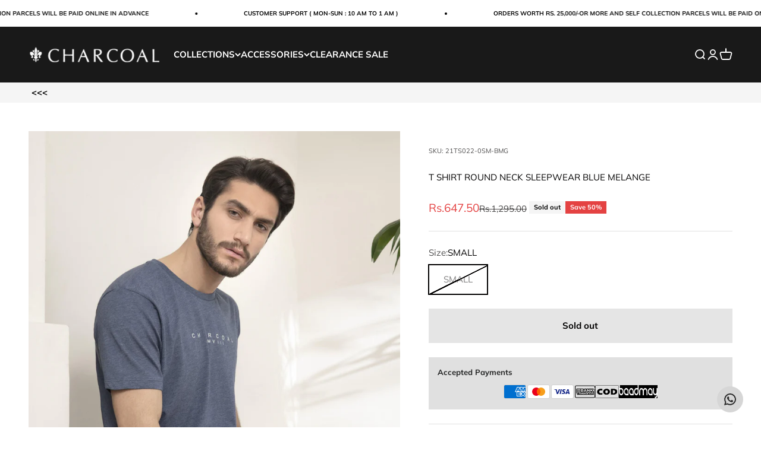

--- FILE ---
content_type: text/html; charset=utf-8
request_url: https://charcoal.com.pk/products/t-shirt-round-neck-sleepwear-blue-melange?option_values=1125288673506&section_id=template--19816425816290__main
body_size: 12731
content:
<section id="shopify-section-template--19816425816290__main" class="shopify-section shopify-section--main-product"><style>
  #shopify-section-template--19816425816290__main {
    --section-background-hash: 0;
  }

  #shopify-section-template--19816425816290__main + * {
    --previous-section-background-hash: 0;
  }</style><style>
  #shopify-section-template--19816425816290__main {
    --product-grid: auto / minmax(0, 1fr);
    --product-gallery-media-list-grid: auto / auto-flow 73vw;
    --product-gallery-media-list-gap: var(--grid-gutter);
  }

  @media screen and (max-width: 999px) {
    #shopify-section-template--19816425816290__main {
      --section-spacing-block-start: var(--container-gutter);
    }
  }

  @media screen and (min-width: 1000px) {
    #shopify-section-template--19816425816290__main {--product-grid: auto / minmax(0, 1.1fr) minmax(0, 0.9fr);
      --product-gallery-media-list-grid: auto-flow dense / repeat(2, minmax(0, 1fr));
      --product-gallery-media-list-gap: calc(var(--grid-gutter) / 2);
    }#shopify-section-template--19816425816290__main .product-gallery__media-list > :not([hidden]) {
        grid-column: span 2;
      }

      #shopify-section-template--19816425816290__main .product-gallery__media-list > :not([hidden]) ~ *:not(.product-gallery__media--expand) {
        grid-column: span 1;
      }}

  @media screen and (min-width: 1400px) {
    #shopify-section-template--19816425816290__main {
      --product-gallery-media-list-gap: var(--grid-gutter);
    }
  }
</style><div class="section section--tight  section-blends section-full">
  <product-rerender id="product-info-6225481498821-template--19816425816290__main" observe-form="product-form-6225481498821-template--19816425816290__main" allow-partial-rerender>
    <div class="product"><product-gallery form="product-form-6225481498821-template--19816425816290__main" filtered-indexes="[]"allow-zoom="3" class="product-gallery  product-gallery--desktop-grid  "><div class="product-gallery__ar-wrapper">
    <div class="product-gallery__media-list-wrapper"><media-carousel desktop-mode="grid_highlight" adaptive-height initial-index="0"  id="product-gallery-6225481498821-template--19816425816290__main" class="product-gallery__media-list bleed scroll-area md:unbleed"><div class="product-gallery__media  " data-media-type="image" data-media-id="31674667008226" ><img src="//charcoal.com.pk/cdn/shop/products/T-SHIRT-ROUND-NECK-SLEEPWEAR-BLUE-MELANGE-at-Charcoal-Clothing-415.jpg?v=1680055926&amp;width=3600" alt="T SHIRT ROUND NECK SLEEPWEAR BLUE MELANGE at Charcoal Clothing" srcset="//charcoal.com.pk/cdn/shop/products/T-SHIRT-ROUND-NECK-SLEEPWEAR-BLUE-MELANGE-at-Charcoal-Clothing-415.jpg?v=1680055926&amp;width=200 200w, //charcoal.com.pk/cdn/shop/products/T-SHIRT-ROUND-NECK-SLEEPWEAR-BLUE-MELANGE-at-Charcoal-Clothing-415.jpg?v=1680055926&amp;width=300 300w, //charcoal.com.pk/cdn/shop/products/T-SHIRT-ROUND-NECK-SLEEPWEAR-BLUE-MELANGE-at-Charcoal-Clothing-415.jpg?v=1680055926&amp;width=400 400w, //charcoal.com.pk/cdn/shop/products/T-SHIRT-ROUND-NECK-SLEEPWEAR-BLUE-MELANGE-at-Charcoal-Clothing-415.jpg?v=1680055926&amp;width=500 500w, //charcoal.com.pk/cdn/shop/products/T-SHIRT-ROUND-NECK-SLEEPWEAR-BLUE-MELANGE-at-Charcoal-Clothing-415.jpg?v=1680055926&amp;width=600 600w, //charcoal.com.pk/cdn/shop/products/T-SHIRT-ROUND-NECK-SLEEPWEAR-BLUE-MELANGE-at-Charcoal-Clothing-415.jpg?v=1680055926&amp;width=700 700w, //charcoal.com.pk/cdn/shop/products/T-SHIRT-ROUND-NECK-SLEEPWEAR-BLUE-MELANGE-at-Charcoal-Clothing-415.jpg?v=1680055926&amp;width=800 800w, //charcoal.com.pk/cdn/shop/products/T-SHIRT-ROUND-NECK-SLEEPWEAR-BLUE-MELANGE-at-Charcoal-Clothing-415.jpg?v=1680055926&amp;width=1000 1000w, //charcoal.com.pk/cdn/shop/products/T-SHIRT-ROUND-NECK-SLEEPWEAR-BLUE-MELANGE-at-Charcoal-Clothing-415.jpg?v=1680055926&amp;width=1200 1200w, //charcoal.com.pk/cdn/shop/products/T-SHIRT-ROUND-NECK-SLEEPWEAR-BLUE-MELANGE-at-Charcoal-Clothing-415.jpg?v=1680055926&amp;width=1400 1400w, //charcoal.com.pk/cdn/shop/products/T-SHIRT-ROUND-NECK-SLEEPWEAR-BLUE-MELANGE-at-Charcoal-Clothing-415.jpg?v=1680055926&amp;width=1600 1600w, //charcoal.com.pk/cdn/shop/products/T-SHIRT-ROUND-NECK-SLEEPWEAR-BLUE-MELANGE-at-Charcoal-Clothing-415.jpg?v=1680055926&amp;width=1800 1800w, //charcoal.com.pk/cdn/shop/products/T-SHIRT-ROUND-NECK-SLEEPWEAR-BLUE-MELANGE-at-Charcoal-Clothing-415.jpg?v=1680055926&amp;width=2000 2000w, //charcoal.com.pk/cdn/shop/products/T-SHIRT-ROUND-NECK-SLEEPWEAR-BLUE-MELANGE-at-Charcoal-Clothing-415.jpg?v=1680055926&amp;width=2200 2200w, //charcoal.com.pk/cdn/shop/products/T-SHIRT-ROUND-NECK-SLEEPWEAR-BLUE-MELANGE-at-Charcoal-Clothing-415.jpg?v=1680055926&amp;width=2400 2400w, //charcoal.com.pk/cdn/shop/products/T-SHIRT-ROUND-NECK-SLEEPWEAR-BLUE-MELANGE-at-Charcoal-Clothing-415.jpg?v=1680055926&amp;width=2600 2600w, //charcoal.com.pk/cdn/shop/products/T-SHIRT-ROUND-NECK-SLEEPWEAR-BLUE-MELANGE-at-Charcoal-Clothing-415.jpg?v=1680055926&amp;width=2800 2800w, //charcoal.com.pk/cdn/shop/products/T-SHIRT-ROUND-NECK-SLEEPWEAR-BLUE-MELANGE-at-Charcoal-Clothing-415.jpg?v=1680055926&amp;width=3000 3000w, //charcoal.com.pk/cdn/shop/products/T-SHIRT-ROUND-NECK-SLEEPWEAR-BLUE-MELANGE-at-Charcoal-Clothing-415.jpg?v=1680055926&amp;width=3200 3200w" width="3600" height="4800" loading="eager" fetchpriority="high" sizes="(max-width: 740px) calc(100vw - 40px), (max-width: 999px) calc(100vw - 64px), min(1200px, 60vw)" class="rounded"><div class="product-gallery__zoom hidden md:block">
                <button type="button" is="product-zoom-button" class="circle-button circle-button--fill ring">
                  <span class="sr-only">Zoom</span><svg role="presentation" fill="none" stroke-width="2" focusable="false" width="15" height="15" class="icon icon-image-zoom" viewBox="0 0 15 15">
        <circle cx="7.067" cy="7.067" r="6.067" stroke="currentColor"></circle>
        <path d="M11.4 11.4 14 14" stroke="currentColor" stroke-linecap="round" stroke-linejoin="round"></path>
        <path d="M7 4v6M4 7h6" stroke="currentColor"></path>
      </svg></button>
              </div></div><div class="product-gallery__media  " data-media-type="image" data-media-id="31674667204834" ><img src="//charcoal.com.pk/cdn/shop/products/T-SHIRT-ROUND-NECK-SLEEPWEAR-BLUE-MELANGE-at-Charcoal-Clothing-434.jpg?v=1680055934&amp;width=3600" alt="T SHIRT ROUND NECK SLEEPWEAR BLUE MELANGE at Charcoal Clothing" srcset="//charcoal.com.pk/cdn/shop/products/T-SHIRT-ROUND-NECK-SLEEPWEAR-BLUE-MELANGE-at-Charcoal-Clothing-434.jpg?v=1680055934&amp;width=200 200w, //charcoal.com.pk/cdn/shop/products/T-SHIRT-ROUND-NECK-SLEEPWEAR-BLUE-MELANGE-at-Charcoal-Clothing-434.jpg?v=1680055934&amp;width=300 300w, //charcoal.com.pk/cdn/shop/products/T-SHIRT-ROUND-NECK-SLEEPWEAR-BLUE-MELANGE-at-Charcoal-Clothing-434.jpg?v=1680055934&amp;width=400 400w, //charcoal.com.pk/cdn/shop/products/T-SHIRT-ROUND-NECK-SLEEPWEAR-BLUE-MELANGE-at-Charcoal-Clothing-434.jpg?v=1680055934&amp;width=500 500w, //charcoal.com.pk/cdn/shop/products/T-SHIRT-ROUND-NECK-SLEEPWEAR-BLUE-MELANGE-at-Charcoal-Clothing-434.jpg?v=1680055934&amp;width=600 600w, //charcoal.com.pk/cdn/shop/products/T-SHIRT-ROUND-NECK-SLEEPWEAR-BLUE-MELANGE-at-Charcoal-Clothing-434.jpg?v=1680055934&amp;width=700 700w, //charcoal.com.pk/cdn/shop/products/T-SHIRT-ROUND-NECK-SLEEPWEAR-BLUE-MELANGE-at-Charcoal-Clothing-434.jpg?v=1680055934&amp;width=800 800w, //charcoal.com.pk/cdn/shop/products/T-SHIRT-ROUND-NECK-SLEEPWEAR-BLUE-MELANGE-at-Charcoal-Clothing-434.jpg?v=1680055934&amp;width=1000 1000w, //charcoal.com.pk/cdn/shop/products/T-SHIRT-ROUND-NECK-SLEEPWEAR-BLUE-MELANGE-at-Charcoal-Clothing-434.jpg?v=1680055934&amp;width=1200 1200w, //charcoal.com.pk/cdn/shop/products/T-SHIRT-ROUND-NECK-SLEEPWEAR-BLUE-MELANGE-at-Charcoal-Clothing-434.jpg?v=1680055934&amp;width=1400 1400w, //charcoal.com.pk/cdn/shop/products/T-SHIRT-ROUND-NECK-SLEEPWEAR-BLUE-MELANGE-at-Charcoal-Clothing-434.jpg?v=1680055934&amp;width=1600 1600w, //charcoal.com.pk/cdn/shop/products/T-SHIRT-ROUND-NECK-SLEEPWEAR-BLUE-MELANGE-at-Charcoal-Clothing-434.jpg?v=1680055934&amp;width=1800 1800w, //charcoal.com.pk/cdn/shop/products/T-SHIRT-ROUND-NECK-SLEEPWEAR-BLUE-MELANGE-at-Charcoal-Clothing-434.jpg?v=1680055934&amp;width=2000 2000w, //charcoal.com.pk/cdn/shop/products/T-SHIRT-ROUND-NECK-SLEEPWEAR-BLUE-MELANGE-at-Charcoal-Clothing-434.jpg?v=1680055934&amp;width=2200 2200w, //charcoal.com.pk/cdn/shop/products/T-SHIRT-ROUND-NECK-SLEEPWEAR-BLUE-MELANGE-at-Charcoal-Clothing-434.jpg?v=1680055934&amp;width=2400 2400w, //charcoal.com.pk/cdn/shop/products/T-SHIRT-ROUND-NECK-SLEEPWEAR-BLUE-MELANGE-at-Charcoal-Clothing-434.jpg?v=1680055934&amp;width=2600 2600w, //charcoal.com.pk/cdn/shop/products/T-SHIRT-ROUND-NECK-SLEEPWEAR-BLUE-MELANGE-at-Charcoal-Clothing-434.jpg?v=1680055934&amp;width=2800 2800w, //charcoal.com.pk/cdn/shop/products/T-SHIRT-ROUND-NECK-SLEEPWEAR-BLUE-MELANGE-at-Charcoal-Clothing-434.jpg?v=1680055934&amp;width=3000 3000w, //charcoal.com.pk/cdn/shop/products/T-SHIRT-ROUND-NECK-SLEEPWEAR-BLUE-MELANGE-at-Charcoal-Clothing-434.jpg?v=1680055934&amp;width=3200 3200w" width="3600" height="4799" loading="lazy" fetchpriority="auto" sizes="(max-width: 740px) calc(100vw - 40px), (max-width: 999px) calc(100vw - 64px), min(580px, 30vw)" class="rounded"><div class="product-gallery__zoom hidden md:block">
                <button type="button" is="product-zoom-button" class="circle-button circle-button--fill ring">
                  <span class="sr-only">Zoom</span><svg role="presentation" fill="none" stroke-width="2" focusable="false" width="15" height="15" class="icon icon-image-zoom" viewBox="0 0 15 15">
        <circle cx="7.067" cy="7.067" r="6.067" stroke="currentColor"></circle>
        <path d="M11.4 11.4 14 14" stroke="currentColor" stroke-linecap="round" stroke-linejoin="round"></path>
        <path d="M7 4v6M4 7h6" stroke="currentColor"></path>
      </svg></button>
              </div></div><div class="product-gallery__media  " data-media-type="image" data-media-id="31674667598050" ><img src="//charcoal.com.pk/cdn/shop/products/T-SHIRT-ROUND-NECK-SLEEPWEAR-BLUE-MELANGE-at-Charcoal-Clothing-462.jpg?v=1680055942&amp;width=3600" alt="T SHIRT ROUND NECK SLEEPWEAR BLUE MELANGE at Charcoal Clothing" srcset="//charcoal.com.pk/cdn/shop/products/T-SHIRT-ROUND-NECK-SLEEPWEAR-BLUE-MELANGE-at-Charcoal-Clothing-462.jpg?v=1680055942&amp;width=200 200w, //charcoal.com.pk/cdn/shop/products/T-SHIRT-ROUND-NECK-SLEEPWEAR-BLUE-MELANGE-at-Charcoal-Clothing-462.jpg?v=1680055942&amp;width=300 300w, //charcoal.com.pk/cdn/shop/products/T-SHIRT-ROUND-NECK-SLEEPWEAR-BLUE-MELANGE-at-Charcoal-Clothing-462.jpg?v=1680055942&amp;width=400 400w, //charcoal.com.pk/cdn/shop/products/T-SHIRT-ROUND-NECK-SLEEPWEAR-BLUE-MELANGE-at-Charcoal-Clothing-462.jpg?v=1680055942&amp;width=500 500w, //charcoal.com.pk/cdn/shop/products/T-SHIRT-ROUND-NECK-SLEEPWEAR-BLUE-MELANGE-at-Charcoal-Clothing-462.jpg?v=1680055942&amp;width=600 600w, //charcoal.com.pk/cdn/shop/products/T-SHIRT-ROUND-NECK-SLEEPWEAR-BLUE-MELANGE-at-Charcoal-Clothing-462.jpg?v=1680055942&amp;width=700 700w, //charcoal.com.pk/cdn/shop/products/T-SHIRT-ROUND-NECK-SLEEPWEAR-BLUE-MELANGE-at-Charcoal-Clothing-462.jpg?v=1680055942&amp;width=800 800w, //charcoal.com.pk/cdn/shop/products/T-SHIRT-ROUND-NECK-SLEEPWEAR-BLUE-MELANGE-at-Charcoal-Clothing-462.jpg?v=1680055942&amp;width=1000 1000w, //charcoal.com.pk/cdn/shop/products/T-SHIRT-ROUND-NECK-SLEEPWEAR-BLUE-MELANGE-at-Charcoal-Clothing-462.jpg?v=1680055942&amp;width=1200 1200w, //charcoal.com.pk/cdn/shop/products/T-SHIRT-ROUND-NECK-SLEEPWEAR-BLUE-MELANGE-at-Charcoal-Clothing-462.jpg?v=1680055942&amp;width=1400 1400w, //charcoal.com.pk/cdn/shop/products/T-SHIRT-ROUND-NECK-SLEEPWEAR-BLUE-MELANGE-at-Charcoal-Clothing-462.jpg?v=1680055942&amp;width=1600 1600w, //charcoal.com.pk/cdn/shop/products/T-SHIRT-ROUND-NECK-SLEEPWEAR-BLUE-MELANGE-at-Charcoal-Clothing-462.jpg?v=1680055942&amp;width=1800 1800w, //charcoal.com.pk/cdn/shop/products/T-SHIRT-ROUND-NECK-SLEEPWEAR-BLUE-MELANGE-at-Charcoal-Clothing-462.jpg?v=1680055942&amp;width=2000 2000w, //charcoal.com.pk/cdn/shop/products/T-SHIRT-ROUND-NECK-SLEEPWEAR-BLUE-MELANGE-at-Charcoal-Clothing-462.jpg?v=1680055942&amp;width=2200 2200w, //charcoal.com.pk/cdn/shop/products/T-SHIRT-ROUND-NECK-SLEEPWEAR-BLUE-MELANGE-at-Charcoal-Clothing-462.jpg?v=1680055942&amp;width=2400 2400w, //charcoal.com.pk/cdn/shop/products/T-SHIRT-ROUND-NECK-SLEEPWEAR-BLUE-MELANGE-at-Charcoal-Clothing-462.jpg?v=1680055942&amp;width=2600 2600w, //charcoal.com.pk/cdn/shop/products/T-SHIRT-ROUND-NECK-SLEEPWEAR-BLUE-MELANGE-at-Charcoal-Clothing-462.jpg?v=1680055942&amp;width=2800 2800w, //charcoal.com.pk/cdn/shop/products/T-SHIRT-ROUND-NECK-SLEEPWEAR-BLUE-MELANGE-at-Charcoal-Clothing-462.jpg?v=1680055942&amp;width=3000 3000w, //charcoal.com.pk/cdn/shop/products/T-SHIRT-ROUND-NECK-SLEEPWEAR-BLUE-MELANGE-at-Charcoal-Clothing-462.jpg?v=1680055942&amp;width=3200 3200w" width="3600" height="4800" loading="lazy" fetchpriority="auto" sizes="(max-width: 740px) calc(100vw - 40px), (max-width: 999px) calc(100vw - 64px), min(580px, 30vw)" class="rounded"><div class="product-gallery__zoom hidden md:block">
                <button type="button" is="product-zoom-button" class="circle-button circle-button--fill ring">
                  <span class="sr-only">Zoom</span><svg role="presentation" fill="none" stroke-width="2" focusable="false" width="15" height="15" class="icon icon-image-zoom" viewBox="0 0 15 15">
        <circle cx="7.067" cy="7.067" r="6.067" stroke="currentColor"></circle>
        <path d="M11.4 11.4 14 14" stroke="currentColor" stroke-linecap="round" stroke-linejoin="round"></path>
        <path d="M7 4v6M4 7h6" stroke="currentColor"></path>
      </svg></button>
              </div></div><div class="product-gallery__media  " data-media-type="image" data-media-id="31674667630818" ><img src="//charcoal.com.pk/cdn/shop/products/T-SHIRT-ROUND-NECK-SLEEPWEAR-BLUE-MELANGE-at-Charcoal-Clothing-914.jpg?v=1680055947&amp;width=3600" alt="T SHIRT ROUND NECK SLEEPWEAR BLUE MELANGE at Charcoal Clothing" srcset="//charcoal.com.pk/cdn/shop/products/T-SHIRT-ROUND-NECK-SLEEPWEAR-BLUE-MELANGE-at-Charcoal-Clothing-914.jpg?v=1680055947&amp;width=200 200w, //charcoal.com.pk/cdn/shop/products/T-SHIRT-ROUND-NECK-SLEEPWEAR-BLUE-MELANGE-at-Charcoal-Clothing-914.jpg?v=1680055947&amp;width=300 300w, //charcoal.com.pk/cdn/shop/products/T-SHIRT-ROUND-NECK-SLEEPWEAR-BLUE-MELANGE-at-Charcoal-Clothing-914.jpg?v=1680055947&amp;width=400 400w, //charcoal.com.pk/cdn/shop/products/T-SHIRT-ROUND-NECK-SLEEPWEAR-BLUE-MELANGE-at-Charcoal-Clothing-914.jpg?v=1680055947&amp;width=500 500w, //charcoal.com.pk/cdn/shop/products/T-SHIRT-ROUND-NECK-SLEEPWEAR-BLUE-MELANGE-at-Charcoal-Clothing-914.jpg?v=1680055947&amp;width=600 600w, //charcoal.com.pk/cdn/shop/products/T-SHIRT-ROUND-NECK-SLEEPWEAR-BLUE-MELANGE-at-Charcoal-Clothing-914.jpg?v=1680055947&amp;width=700 700w, //charcoal.com.pk/cdn/shop/products/T-SHIRT-ROUND-NECK-SLEEPWEAR-BLUE-MELANGE-at-Charcoal-Clothing-914.jpg?v=1680055947&amp;width=800 800w, //charcoal.com.pk/cdn/shop/products/T-SHIRT-ROUND-NECK-SLEEPWEAR-BLUE-MELANGE-at-Charcoal-Clothing-914.jpg?v=1680055947&amp;width=1000 1000w, //charcoal.com.pk/cdn/shop/products/T-SHIRT-ROUND-NECK-SLEEPWEAR-BLUE-MELANGE-at-Charcoal-Clothing-914.jpg?v=1680055947&amp;width=1200 1200w, //charcoal.com.pk/cdn/shop/products/T-SHIRT-ROUND-NECK-SLEEPWEAR-BLUE-MELANGE-at-Charcoal-Clothing-914.jpg?v=1680055947&amp;width=1400 1400w, //charcoal.com.pk/cdn/shop/products/T-SHIRT-ROUND-NECK-SLEEPWEAR-BLUE-MELANGE-at-Charcoal-Clothing-914.jpg?v=1680055947&amp;width=1600 1600w, //charcoal.com.pk/cdn/shop/products/T-SHIRT-ROUND-NECK-SLEEPWEAR-BLUE-MELANGE-at-Charcoal-Clothing-914.jpg?v=1680055947&amp;width=1800 1800w, //charcoal.com.pk/cdn/shop/products/T-SHIRT-ROUND-NECK-SLEEPWEAR-BLUE-MELANGE-at-Charcoal-Clothing-914.jpg?v=1680055947&amp;width=2000 2000w, //charcoal.com.pk/cdn/shop/products/T-SHIRT-ROUND-NECK-SLEEPWEAR-BLUE-MELANGE-at-Charcoal-Clothing-914.jpg?v=1680055947&amp;width=2200 2200w, //charcoal.com.pk/cdn/shop/products/T-SHIRT-ROUND-NECK-SLEEPWEAR-BLUE-MELANGE-at-Charcoal-Clothing-914.jpg?v=1680055947&amp;width=2400 2400w, //charcoal.com.pk/cdn/shop/products/T-SHIRT-ROUND-NECK-SLEEPWEAR-BLUE-MELANGE-at-Charcoal-Clothing-914.jpg?v=1680055947&amp;width=2600 2600w, //charcoal.com.pk/cdn/shop/products/T-SHIRT-ROUND-NECK-SLEEPWEAR-BLUE-MELANGE-at-Charcoal-Clothing-914.jpg?v=1680055947&amp;width=2800 2800w, //charcoal.com.pk/cdn/shop/products/T-SHIRT-ROUND-NECK-SLEEPWEAR-BLUE-MELANGE-at-Charcoal-Clothing-914.jpg?v=1680055947&amp;width=3000 3000w, //charcoal.com.pk/cdn/shop/products/T-SHIRT-ROUND-NECK-SLEEPWEAR-BLUE-MELANGE-at-Charcoal-Clothing-914.jpg?v=1680055947&amp;width=3200 3200w" width="3600" height="4800" loading="lazy" fetchpriority="auto" sizes="(max-width: 740px) calc(100vw - 40px), (max-width: 999px) calc(100vw - 64px), min(580px, 30vw)" class="rounded"><div class="product-gallery__zoom hidden md:block">
                <button type="button" is="product-zoom-button" class="circle-button circle-button--fill ring">
                  <span class="sr-only">Zoom</span><svg role="presentation" fill="none" stroke-width="2" focusable="false" width="15" height="15" class="icon icon-image-zoom" viewBox="0 0 15 15">
        <circle cx="7.067" cy="7.067" r="6.067" stroke="currentColor"></circle>
        <path d="M11.4 11.4 14 14" stroke="currentColor" stroke-linecap="round" stroke-linejoin="round"></path>
        <path d="M7 4v6M4 7h6" stroke="currentColor"></path>
      </svg></button>
              </div></div></media-carousel><div class="product-gallery__zoom md:hidden">
          <button type="button" is="product-zoom-button" class="circle-button circle-button--fill ring">
            <span class="sr-only">Zoom</span><svg role="presentation" fill="none" stroke-width="2" focusable="false" width="15" height="15" class="icon icon-image-zoom" viewBox="0 0 15 15">
        <circle cx="7.067" cy="7.067" r="6.067" stroke="currentColor"></circle>
        <path d="M11.4 11.4 14 14" stroke="currentColor" stroke-linecap="round" stroke-linejoin="round"></path>
        <path d="M7 4v6M4 7h6" stroke="currentColor"></path>
      </svg></button>
        </div></div></div></product-gallery><safe-sticky class="product-info"><div class="product-info__block-item" data-block-id="badges" data-block-type="badges" ></div><div class="product-info__block-item" data-block-id="87ee361f-07ac-4bd1-b618-ae53db3441cf" data-block-type="sku" >
            <variant-sku class="product-info__sku text-xs text-subdued">SKU: 21TS022-0MD-BMG</variant-sku></div><div class="product-info__block-item" data-block-id="title" data-block-type="title" ><h1 class="product-info__title h4">T SHIRT ROUND NECK SLEEPWEAR BLUE MELANGE</h1></div><div class="product-info__block-item" data-block-id="price" data-block-type="price" ><div class="product-info__price">
              <div class="rating-with-text"><price-list class="price-list price-list--lg "><sale-price class="text-lg text-on-sale">
      <span class="sr-only">Sale price</span>Rs.647.50</sale-price><compare-at-price class="text-subdued line-through">
        <span class="sr-only">Regular price</span>Rs.1,295.00</compare-at-price></price-list><div class="product-info__badge-list"><sold-out-badge class="badge badge--sold-out">Sold out</sold-out-badge><on-sale-badge class="badge badge--on-sale">Save 50%</on-sale-badge></div></div></div></div><div class="product-info__block-item" data-block-id="rating" data-block-type="rating" ></div><div class="product-info__block-item" data-block-id="separator" data-block-type="separator" ><hr class="product-info__separator"></div><div class="product-info__block-item" data-block-id="variant_picker" data-block-type="variant-picker" ><div class="product-info__variant-picker"><variant-picker class="variant-picker" section-id="template--19816425816290__main" handle="t-shirt-round-neck-sleepwear-blue-melange" form-id="product-form-6225481498821-template--19816425816290__main" update-url><script data-variant type="application/json">{"id":38162268913861,"title":"MEDIUM","option1":"MEDIUM","option2":null,"option3":null,"sku":"21TS022-0MD-BMG","requires_shipping":true,"taxable":true,"featured_image":null,"available":false,"name":"T SHIRT ROUND NECK SLEEPWEAR BLUE MELANGE - MEDIUM","public_title":"MEDIUM","options":["MEDIUM"],"price":64750,"weight":0,"compare_at_price":129500,"inventory_management":"shopify","barcode":"68913861","requires_selling_plan":false,"selling_plan_allocations":[]}</script>

      <fieldset class="variant-picker__option">
        <div class="variant-picker__option-info">
          <div class="h-stack gap-2">
            <legend class="text-subdued">Size:</legend>
            <span>MEDIUM</span>
          </div></div><div >
            <div class="variant-picker__option-values wrap gap-2">
              <input class="sr-only" type="radio" name="product-form-6225481498821-template--19816425816290__main-option1" id="option-value-1-template--19816425816290__main-product-form-6225481498821-template--19816425816290__main-option1-183261429986" value="183261429986" form="product-form-6225481498821-template--19816425816290__main"  disabled  data-option-position="1" ><label class="block-swatch is-disabled " for="option-value-1-template--19816425816290__main-product-form-6225481498821-template--19816425816290__main-option1-183261429986"><span>SMALL</span>
    </label><input class="sr-only" type="radio" name="product-form-6225481498821-template--19816425816290__main-option1" id="option-value-2-template--19816425816290__main-product-form-6225481498821-template--19816425816290__main-option1-1125288673506" value="1125288673506" form="product-form-6225481498821-template--19816425816290__main" checked="checked"   data-option-position="1" ><label class="block-swatch is-disabled " for="option-value-2-template--19816425816290__main-product-form-6225481498821-template--19816425816290__main-option1-1125288673506"><span>MEDIUM</span>
    </label><input class="sr-only" type="radio" name="product-form-6225481498821-template--19816425816290__main-option1" id="option-value-3-template--19816425816290__main-product-form-6225481498821-template--19816425816290__main-option1-1125288706274" value="1125288706274" form="product-form-6225481498821-template--19816425816290__main"  disabled  data-option-position="1" ><label class="block-swatch is-disabled " for="option-value-3-template--19816425816290__main-product-form-6225481498821-template--19816425816290__main-option1-1125288706274"><span>LARGE</span>
    </label><input class="sr-only" type="radio" name="product-form-6225481498821-template--19816425816290__main-option1" id="option-value-4-template--19816425816290__main-product-form-6225481498821-template--19816425816290__main-option1-1125288739042" value="1125288739042" form="product-form-6225481498821-template--19816425816290__main"  disabled  data-option-position="1" ><label class="block-swatch is-disabled " for="option-value-4-template--19816425816290__main-product-form-6225481498821-template--19816425816290__main-option1-1125288739042"><span>XL</span>
    </label>
            </div>
          </div></fieldset></variant-picker></div></div><div class="product-info__block-item" data-block-id="product_variations_NRTp9b" data-block-type="product-variations" ></div><div class="product-info__block-item" data-block-id="payment_terms" data-block-type="payment-terms" ><payment-terms class="product-info__payment-terms"><form method="post" action="/cart/add" id="product-form-6225481498821-template--19816425816290__main-product-installment-form" accept-charset="UTF-8" class="shopify-product-form" enctype="multipart/form-data"><input type="hidden" name="form_type" value="product" /><input type="hidden" name="utf8" value="✓" /><input type="hidden" name="id" value="38162268913861"><input type="hidden" name="product-id" value="6225481498821" /><input type="hidden" name="section-id" value="template--19816425816290__main" /></form></payment-terms></div><div class="product-info__block-item" data-block-id="c4c16e52-b796-40e3-991d-5e01a686d5b5" data-block-type="text" ><div class="product-info__text">
              <div class="prose"><p> </p></div>
            </div></div><div class="product-info__block-item" data-block-id="quantity_selector" data-block-type="quantity-selector" ></div><div class="product-info__block-item" data-block-id="buy_buttons" data-block-type="buy-buttons" ><div class="product-info__buy-buttons"><form method="post" action="/cart/add" id="product-form-6225481498821-template--19816425816290__main" accept-charset="UTF-8" class="shopify-product-form" enctype="multipart/form-data" is="product-form"><input type="hidden" name="form_type" value="product" /><input type="hidden" name="utf8" value="✓" /><input type="hidden" disabled name="id" value="38162268913861"><div class="v-stack gap-4"><buy-buttons class="buy-buttons buy-buttons--multiple" template="" form="product-form-6225481498821-template--19816425816290__main">
<button type="submit" class="button button--xl button--subdued"
  
  
  disabled
  
  
  
  
  is="custom-button"
 >Sold out</button><div data-shopify="payment-button" class="shopify-payment-button"> <shopify-accelerated-checkout recommended="null" fallback="{&quot;supports_subs&quot;:true,&quot;supports_def_opts&quot;:true,&quot;name&quot;:&quot;buy_it_now&quot;,&quot;wallet_params&quot;:{}}" access-token="651fc709c7f9a6e3d51b4bc3ab781c41" buyer-country="PK" buyer-locale="en" buyer-currency="PKR" variant-params="[{&quot;id&quot;:38162268881093,&quot;requiresShipping&quot;:true},{&quot;id&quot;:38162268913861,&quot;requiresShipping&quot;:true},{&quot;id&quot;:38162268946629,&quot;requiresShipping&quot;:true},{&quot;id&quot;:38162268979397,&quot;requiresShipping&quot;:true}]" shop-id="41961717922" enabled-flags="[&quot;d6d12da0&quot;,&quot;ae0f5bf6&quot;]" disabled > <div class="shopify-payment-button__button" role="button" disabled aria-hidden="true" style="background-color: transparent; border: none"> <div class="shopify-payment-button__skeleton">&nbsp;</div> </div> </shopify-accelerated-checkout> <small id="shopify-buyer-consent" class="hidden" aria-hidden="true" data-consent-type="subscription"> This item is a recurring or deferred purchase. By continuing, I agree to the <span id="shopify-subscription-policy-button">cancellation policy</span> and authorize you to charge my payment method at the prices, frequency and dates listed on this page until my order is fulfilled or I cancel, if permitted. </small> </div><style>
          #product-form-6225481498821-template--19816425816290__main .shopify-payment-button {display: none;--button-background: 34 35 35;--button-text-color: 255 255 255;}
        </style></buy-buttons>
  </div><input type="hidden" name="product-id" value="6225481498821" /><input type="hidden" name="section-id" value="template--19816425816290__main" /></form></div></div><div class="product-info__block-item" data-block-id="liquid_nfJRGT" data-block-type="liquid" ><div class="product-info__liquid">
              <div class="offer bg-custom text-custom" style="--background: 224 224 224; --text-color: 34 35 35; padding: 15px 15px 15px 15px;">

<span class="bold text-sm" data-live-text-setting="template--19463157612770__main__5a4f23a5-dada-40d0-9d3a-38717eada180.title/escape">Accepted Payments</span>

<div style="display:flex; gap:9px; align-items:center; justify-content:center; flex-wrap:wrap; background-color: #E0E0E0;">
  
  <!-- American Express -->
  <svg width="40" height="24" viewBox="0 0 40 24" xmlns="http://www.w3.org/2000/svg">
    <path fill="#000" d="M35 0H3C1.3 0 0 1.3 0 3v18c0 1.7 1.4 3 3 3h32c1.7 0 3-1.3 3-3V3c0-1.7-1.4-3-3-3Z" opacity=".07"></path><path fill="#006FCF" d="M35 1c1.1 0 2 .9 2 2v18c0 1.1-.9 2-2 2H3c-1.1 0-2-.9-2-2V3c0-1.1.9-2 2-2h32Z"></path><path fill="#FFF" d="M22.012 19.936v-8.421L37 11.528v2.326l-1.732 1.852L37 17.573v2.375h-2.766l-1.47-1.622-1.46 1.628-9.292-.02Z"></path><path fill="#006FCF" d="M23.013 19.012v-6.57h5.572v1.513h-3.768v1.028h3.678v1.488h-3.678v1.01h3.768v1.531h-5.572Z"></path><path fill="#006FCF" d="m28.557 19.012 3.083-3.289-3.083-3.282h2.386l1.884 2.083 1.89-2.082H37v.051l-3.017 3.23L37 18.92v.093h-2.307l-1.917-2.103-1.898 2.104h-2.321Z"></path><path fill="#FFF" d="M22.71 4.04h3.614l1.269 2.881V4.04h4.46l.77 2.159.771-2.159H37v8.421H19l3.71-8.421Z"></path><path fill="#006FCF" d="m23.395 4.955-2.916 6.566h2l.55-1.315h2.98l.55 1.315h2.05l-2.904-6.566h-2.31Zm.25 3.777.875-2.09.873 2.09h-1.748Z"></path><path fill="#006FCF" d="M28.581 11.52V4.953l2.811.01L32.84 9l1.456-4.046H37v6.565l-1.74.016v-4.51l-1.644 4.494h-1.59L30.35 7.01v4.51h-1.768Z"></path>
  </svg>



  <!-- Mastercard -->
  <svg width="40" height="24" viewBox="0 0 40 24" xmlns="http://www.w3.org/2000/svg">
    <path opacity=".07" d="M35 0H3C1.3 0 0 1.3 0 3v18c0 1.7 1.4 3 3 3h32c1.7 0 3-1.3 3-3V3c0-1.7-1.4-3-3-3z"></path><path fill="#fff" d="M35 1c1.1 0 2 .9 2 2v18c0 1.1-.9 2-2 2H3c-1.1 0-2-.9-2-2V3c0-1.1.9-2 2-2h32"></path><circle fill="#EB001B" cx="15" cy="12" r="7"></circle><circle fill="#F79E1B" cx="23" cy="12" r="7"></circle><path fill="#FF5F00" d="M22 12c0-2.4-1.2-4.5-3-5.7-1.8 1.3-3 3.4-3 5.7s1.2 4.5 3 5.7c1.8-1.2 3-3.3 3-5.7z"></path>
  </svg>


  <!-- Visa -->
  <svg width="40" height="24" viewBox="0 0 40 24" xmlns="http://www.w3.org/2000/svg">
    <path opacity=".07" d="M35 0H3C1.3 0 0 1.3 0 3v18c0 1.7 1.4 3 3 3h32c1.7 0 3-1.3 3-3V3c0-1.7-1.4-3-3-3z"></path>
    <path fill="#fff" d="M35 1c1.1 0 2 .9 2 2v18c0 1.1-.9 2-2 2H3c-1.1 0-2-.9-2-2V3c0-1.1.9-2 2-2h32"></path>
    <path d="M28.3 10.1H28c-.4 1-.7 1.5-1 3h1.9c-.3-1.5-.3-2.2-.6-3zm2.9 5.9h-1.7c-.1 0-.1 0-.2-.1l-.2-.9-.1-.2h-2.4c-.1 0-.2 0-.2.2l-.3.9c0 .1-.1.1-.1.1h-2.1l.2-.5L27 8.7c0-.5.3-.7.8-.7h1.5c.1 0 .2 0 .2.2l1.4 6.5c.1.4.2.7.2 1.1.1.1.1.1.1.2zm-13.4-.3l.4-1.8c.1 0 .2.1.2.1.7.3 1.4.5 2.1.4.2 0 .5-.1.7-.2.5-.2.5-.7.1-1.1-.2-.2-.5-.3-.8-.5-.4-.2-.8-.4-1.1-.7-1.2-1-.8-2.4-.1-3.1.6-.4.9-.8 1.7-.8 1.2 0 2.5 0 3.1.2h.1c-.1.6-.2 1.1-.4 1.7-.5-.2-1-.4-1.5-.4-.3 0-.6 0-.9.1-.2 0-.3.1-.4.2-.2.2-.2.5 0 .7l.5.4c.4.2.8.4 1.1.6.5.3 1 .8 1.1 1.4.2.9-.1 1.7-.9 2.3-.5.4-.7.6-1.4.6-1.4 0-2.5.1-3.4-.2-.1.2-.1.2-.2.1zm-3.5.3c.1-.7.1-.7.2-1 .5-2.2 1-4.5 1.4-6.7.1-.2.1-.3.3-.3H18c-.2 1.2-.4 2.1-.7 3.2-.3 1.5-.6 3-1 4.5 0 .2-.1.2-.3.2M5 8.2c0-.1.2-.2.3-.2h3.4c.5 0 .9.3 1 .8l.9 4.4c0 .1 0 .1.1.2 0-.1.1-.1.1-.1l2.1-5.1c-.1-.1 0-.2.1-.2h2.1c0 .1 0 .1-.1.2l-3.1 7.3c-.1.2-.1.3-.2.4-.1.1-.3 0-.5 0H9.7c-.1 0-.2 0-.2-.2L7.9 9.5c-.2-.2-.5-.5-.9-.6-.6-.3-1.7-.5-1.9-.5L5 8.2z" fill="#142688"></path>
  
  </svg>


<!-- Bank Transfer -->

<img src="https://cdn.shopify.com/s/files/1/0419/6171/7922/files/bank-transfer_1.png?v=1754995893" alt="Bank Transfer" style="width: 34px; height: 30px;">



<!-- COD -->

<img src="https://cdn.shopify.com/s/files/1/0419/6171/7922/files/cod.png?v=1754996857" alt="COD" style="width: 40px; height: 22px;">


  <!-- Baadmay (image) -->
  <img src="https://encrypted-tbn0.gstatic.com/images?q=tbn:ANd9GcR4YJfYsvddFcNlwTgEZTDHV4dGZy5jjfQ8Vw&s" alt="Baadmay" style="width:65px; height:22px;">
</div>
</div>
            </div></div><div class="product-info__block-item" data-block-id="separator_Ce3eaE" data-block-type="separator" ><hr class="product-info__separator"></div><div class="product-info__block-item" data-block-id="e4fb319f-89c5-4b6e-9715-7d88fb0ccd0a" data-block-type="liquid" ><div class="product-info__liquid">
              <p>
<img src="https://cdn-icons-png.flaticon.com/512/1670/1670915.png" style="height:25px;float:left;margin-right:10px;padding-bottom: 4px;"/>
Get it between <strong><span id="fromDate"></span> - <span id="toDate"></span></strong> 
</p>
<script src="//cdnjs.cloudflare.com/ajax/libs/datejs/1.0/date.min.js" type="text/javascript"></script>
<script>
var fromDate = Date.today().addDays(3);
if (fromDate.is().saturday() || fromDate.is().sunday()) {
fromDate = fromDate.next().monday();
}
var toDate = Date.today().addDays(5);
if (toDate.is().saturday() || toDate.is().sunday()) {
toDate = toDate.next().monday();
}
document.getElementById('fromDate').innerHTML = fromDate.toString('dddd MMMM dS');
document.getElementById('toDate').innerHTML = toDate.toString('dddd MMMM dS');
</script>
            </div></div><div class="product-info__block-item" data-block-id="separator_afGxCM" data-block-type="separator" ><hr class="product-info__separator"></div><div class="product-info__block-item" data-block-id="liquid_pAkK8V" data-block-type="liquid" ><div class="product-info__liquid">
              

<script src="https://ajax.googleapis.com/ajax/libs/jquery/2.2.4/jquery.min.js"></script>
<link rel="stylesheet" href="https://baadmay.com/assets/baadmay-styles.css">
<script src="https://baadmay.com/assets/baadmay-scripts.js"></script>
<style>
.baadmay-price.jk{
display: flex;
justify-content: flex-start;
align-items: baseline;
}
.beep .baadmay-para {
margin-bottom: -2px;
}
/* .beep p.baadmay-price-split {
margin-top: -3px !important;
} */
.baadmay-gateway-wrapper.new.beep .baadmay-price.jk {
padding-left: 0px;
}
span.shipping-amount.bn {
margin-top: -5px;
}
span.shipping-amount.bn {
color: black;
}
p.m-0 {
text-align: left;
}
p.shoping-limit-para {
display: inline-flex;
margin: 0 0 8px 0;
align-items: center;
}
p.shoping-limit-para {
margin-top: 0px;
}
p.kl {
font-weight: bold;
font-size: 15px;
}
.product-page-info__title.mb-15.text-center.text-md-left {
text-align: left !important;
}
p.product-page-info__price-sale-details.mt-5.mt-md-10.text-center.text-md-left {
text-align: left !important;
}
.baadmay-info-box.compact-box .baadmay-info-item > p {
font-family: "Roboto Condensed", sans-serif;
font-style: normal;
font-weight: 400;
font-size: 16px;
line-height: 22px;
margin-top: 8px;
text-align: center;
}
.product-page-info__price.text-center.text-md-left.mb-25 {
text-align: left !important;
}
svg.baadmaysvg {
display: block;
visibility: visible;
}

span.shipping-amount.bn {
font-size: 10px;
}

svg.baadmaysvg {
width: 116px;    height: 37px;
}

.baadmay-info-box.compact-box .baadmay-info-item > p {

text-align: center;
}
.doto {
padding-right: 3px;
}
a.baadmay-modal.vbox-item {

display: inline-block;
}
.baadmay-price.jk {
font-size: 18px;
}

.baadmay-gateway-wrapper .baadmay-para {
opacity: 0.9;
}
.baadmay-gateway-wrapper .baadmay-para p {
margin-bottom: 3px;
}
.beep .baadmay-gateway-wrapper .baadmay-price {
display: flex;padding-left: 0px;
align-items: center;    

}
.baadmay-gateway-wrapper .baadmay-price .baadmay-currency {
color: #6016eb;
font-weight: bold;
font-size:15px;
}
.baadmay-gateway-wrapper .baadmay-price span {
margin: 0 2px;
}
.baadmay-gateway-wrapper .baadmay-price .baadmay-price-split {

}
.baadmay-gateway-wrapper.new {
border:1px solid lightgray;
padding: 10px 10px 0px;
border-radius: 3px; 
margin-bottom: 10px;
margin-top: 10px;
text-align: left;
}
.baadmay-gateway-wrapper .baadmay-price .baadmay-price-split .price-divide {
color: #6016eb;
font-weight: bold;
font-size:15px;
}

.baadmay-gateway-wrapper .baadmay-price  .baadmay-para .baadmay-redirect {
text-decoration: underline;
color: #000;
margin: 0 4px;
}
.baadmay-gateway-wrapper .primary {
padding-top: 5px;
padding-right: 5px;
padding-bottom: 5px;
padding-left: 5px;
}
.baadmay-gateway-wrapper .text5 {
font-size: 10px;
text-align: center;
color: #ffffff;
margin-bottom: 0;
}
.baadmay-para .with-text {
pointer-events: none;
}

.baadmay-gateway-wrapper .baadmay-prod-icon {
max-width: 116px;
max-height: 36px;
}
.baadmay-gateway-wrapper .baadmay-price .baadmay-para .texmt5 {
margin-bottom: -3px;
}

@media (max-width: 768px) {


.baadmay-gateway-wrapper.new {
padding: 5px 10px 5px !important;
}
  
.beep .baadmay-para {
display: block;
padding: 5px 0;
/* align-items: center;
margin: 0px 0 -15px 0; */
}
.baadmay-gateway-wrapper.new {
/* padding: 0px 10px; */
}
.baadmay-gateway-wrapper .baadmay-para p {
margin-top: 0px;
margin-bottom: 0px;
}
svg.baadmaysvg.t2 {
width: 116px !important;
}

.baadmay-price.jk {
margin-top: 0px !important;
}
.baadmay-price.jk {
margin-top: 0px !important;
}

p.kl {
color: black !important;
font-weight: bold;
}
p.shoping-limit-para {
display: inline-flex;
margin: 0 0 8px 0;
align-items: center;
margin-top: 5px !important;
}


span.shipping-amount.bn
{
    font-size: 12px;
    font-weight: 400;
}
.baadmay-price.jk {
font-size: 14px;
}


.baadmay-price.jk {
margin-top: 3px;
font-size: 14px;
}
.baadmay-gateway-wrapper .baadmay-para p.kl {
font-size: 14px;
margin-top: 0px;
margin-bottom: 0px;
font-weight: 600;
}
.baadmay-gateway-wrapper .baadmay-price .baadmay-currency {
font-size: 14px;
}
.baadmay-gateway-wrapper .baadmay-price .baadmay-price-split .price-divide {
font-size: 14px;
}
p.kl {
font-weight: bold;
}
.beep .shopping-limit {
margin-bottom: -10px;    margin-top: 10px;
}
.baadmay-gateway-wrapper .baadmay-price.price--cart {
justify-content: center;
}
.baadmay-gateway-wrapper .image-wrapper {
display: flex;
justify-content: center;
}
.baadmay-gateway-wrapper  .baadmay-para.cart {
text-align: center;
}
.baadmay-gateway-wrapper .baadmay-price {
justify-content: left;
}

}
.baadmay-para .with-text {
margin-left: 0!important;
}
.baadmay-price .baadmay-para  {
margin-left: 0!important;
}
.baadmay-gateway-wrapper.cstm-wrap {
display: none!important;
}
.beep .baadmay-para {
display: block;
padding:5px 0;
}
a.baadmay-modal.vbox-item {
padding-right: 5px;
}

p.shoping-limit-para {
display: inline-flex;
margin: 0 0 8px 0;
}


</style>

<div class="baadmay-gateway-wrapper new beep">
<div class="baadmay-para">

<div class="doto gh">
<a class="baadmay-modal" data-vbtype="inline" data-overlayclose="false" data-maxwidth="620px" href="#baadmay-content">
<svg width="80" height="45" viewBox="0 0 116 36" fill="none" xmlns="http://www.w3.org/2000/svg" class="baadmaysvg t2">
<g clip-path="url(#clip0_1_19)">
<path d="M110.957 0H5.04348C2.25804 0 0 2.25804 0 5.04348V30.2609C0 33.0463 2.25804 35.3043 5.04348 35.3043H110.957C113.742 35.3043 116 33.0463 116 30.2609V5.04348C116 2.25804 113.742 0 110.957 0Z" fill="#690EF5"/>
<path d="M17.9335 12.5334C19.2758 13.1042 20.3455 14.1654 20.9208 15.497C21.2097 16.1855 21.3584 16.9239 21.3584 17.6697C21.3584 18.4155 21.2097 19.1539 20.9208 19.8424C20.6395 20.5107 20.2333 21.1201 19.7235 21.6384C19.2151 22.1528 18.61 22.5634 17.9423 22.8465C17.2481 23.1394 16.5006 23.2873 15.7462 23.2811C14.996 23.2854 14.2526 23.1375 13.562 22.8465C12.8851 22.5643 12.2702 22.154 11.7515 21.6384C11.2313 21.1237 10.815 20.5151 10.525 19.8453C10.2323 19.1599 10.0833 18.4227 10.087 17.6784V7.61447H12.3209V12.0989H15.7375C16.4918 12.0926 17.2394 12.2405 17.9335 12.5334ZM15.7375 21.0648C16.1898 21.0677 16.6379 20.979 17.0545 20.8042C17.6741 20.5452 18.2027 20.1104 18.5736 19.5542C18.9447 18.9979 19.1415 18.3453 19.1395 17.6784C19.1426 17.2288 19.0532 16.7832 18.8767 16.369C18.5305 15.5619 17.8827 14.9192 17.0691 14.5758C16.6525 14.4009 16.2044 14.3123 15.7522 14.315H12.3209V17.6784C12.3182 18.1311 12.4086 18.5797 12.5867 18.9965C12.8454 19.6127 13.2833 20.1386 13.8445 20.5069C14.4056 20.8753 15.0646 21.0696 15.7375 21.0648Z" fill="white"/>
<path d="M28.1659 12.0522C28.9206 12.0478 29.6681 12.1977 30.3619 12.4926C31.7032 13.062 32.7726 14.1209 33.3492 15.4503C33.6448 16.1399 33.7938 16.8824 33.7873 17.6317V23.2344H28.1659C27.4147 23.2383 26.6704 23.0906 25.9787 22.7998C24.6153 22.2276 23.5302 21.1511 22.9534 19.7986C22.6646 19.1101 22.5159 18.3716 22.5159 17.6259C22.5159 16.8801 22.6646 16.1418 22.9534 15.4532C23.2411 14.792 23.6545 14.1921 24.1711 13.6861C24.6924 13.1786 25.3057 12.7736 25.9787 12.4926C26.67 12.1999 27.4142 12.05 28.1659 12.0522ZM31.5533 21.0327V17.6317C31.5564 17.182 31.467 16.7365 31.2905 16.3223C30.9485 15.5103 30.2997 14.8636 29.4829 14.5204C29.0663 14.3455 28.6182 14.2569 28.1659 14.2597C27.2587 14.2554 26.387 14.6087 25.7422 15.2418C25.4334 15.5506 25.1857 15.9142 25.0121 16.3136C24.8356 16.7278 24.7462 17.1733 24.7494 17.623C24.747 18.0686 24.8338 18.5103 25.0047 18.9224C25.1757 19.3344 25.4272 19.7089 25.7451 20.0239C26.0628 20.3388 26.4403 20.5881 26.8559 20.7573C27.2715 20.9265 27.7167 21.0123 28.1659 21.0095L31.5533 21.0327Z" fill="white"/>
<path d="M40.5675 12.0522C41.3222 12.0478 42.0698 12.1977 42.7635 12.4926C44.1074 13.0611 45.1777 14.1229 45.7508 15.4561C46.0487 16.1451 46.1989 16.888 46.1917 17.6375V23.2344H40.5675C39.8172 23.2383 39.074 23.0906 38.3833 22.7998C37.7083 22.5155 37.0948 22.1054 36.5757 21.5918C36.0567 21.0778 35.6431 20.4688 35.3579 19.7986C35.0673 19.1105 34.9178 18.372 34.9178 17.6259C34.9178 16.8799 35.0673 16.1413 35.3579 15.4532C35.6434 14.7908 36.0571 14.1905 36.5757 13.6861C37.0963 13.178 37.7097 12.7729 38.3833 12.4926C39.0736 12.1999 39.8167 12.05 40.5675 12.0522ZM43.9578 21.0327V17.6317C43.96 17.1819 43.8696 16.7363 43.692 16.3223C43.5204 15.9225 43.2737 15.5588 42.965 15.2505C42.6552 14.9429 42.2883 14.698 41.8844 14.5291C41.468 14.354 41.0199 14.2652 40.5675 14.2684C39.6603 14.2641 38.7885 14.6174 38.1438 15.2505C37.835 15.5588 37.5883 15.9225 37.4167 16.3223C37.2402 16.7365 37.1506 17.182 37.1538 17.6317C37.1515 18.0841 37.2409 18.5324 37.4167 18.9499C37.5855 19.352 37.8326 19.7171 38.1438 20.0246C38.4623 20.3392 38.8404 20.5882 39.2564 20.7573C39.6724 20.9263 40.118 21.012 40.5675 21.0095L43.9578 21.0327Z" fill="white"/>
<path d="M58.6444 7.56522V17.6291C58.6482 18.3734 58.4992 19.1107 58.2064 19.796C57.9222 20.4639 57.5129 21.0724 57.0004 21.5892C56.4866 22.1038 55.8766 22.5142 55.2045 22.7973C54.5109 23.0856 53.7664 23.2342 53.0144 23.2342C52.2623 23.2342 51.5179 23.0856 50.8243 22.7973C49.4609 22.225 48.3758 21.1486 47.7989 19.796C47.5101 19.1075 47.3614 18.3691 47.3614 17.6233C47.3614 16.8776 47.5101 16.1391 47.7989 15.4507C48.0867 14.7895 48.5001 14.1894 49.0167 13.6835C49.5413 13.1748 50.1586 12.7698 50.8359 12.49C51.5267 12.1996 52.27 12.0517 53.0202 12.0555H56.4105V7.56522H58.6444ZM53.0144 21.0157C53.4677 21.0188 53.9168 20.9301 54.3343 20.7549C54.737 20.5827 55.1034 20.3371 55.4147 20.0307C56.0522 19.3918 56.4081 18.5281 56.4046 17.6291V14.2659H53.0144C52.5583 14.2635 52.1064 14.3521 51.6857 14.5265C51.2772 14.693 50.906 14.9383 50.5935 15.2478C50.2847 15.5567 50.0371 15.9202 49.8635 16.3197C49.687 16.7339 49.5976 17.1795 49.6007 17.6291C49.5983 18.0744 49.6851 18.5159 49.8558 18.9278C50.0265 19.3397 50.2779 19.7139 50.5954 20.0289C50.9128 20.3438 51.29 20.5932 51.7052 20.7625C52.1204 20.9319 52.5654 21.0179 53.0144 21.0157Z" fill="white"/>
<path d="M74.5586 12.0499C75.3139 12.0433 76.0625 12.1912 76.7574 12.4844C77.4256 12.7681 78.0338 13.1739 78.5505 13.6808C79.069 14.1852 79.4828 14.7856 79.7682 15.4479C80.0661 16.1369 80.2163 16.8798 80.2091 17.6294V23.232H77.9752V17.6294C77.9789 17.1794 77.8884 16.7335 77.7095 16.3199C77.5378 15.9201 77.291 15.5564 76.9824 15.2481C76.3376 14.615 75.4658 14.2618 74.5586 14.266C74.1062 14.2628 73.6581 14.3516 73.2416 14.5267C72.4265 14.8679 71.7779 15.5113 71.4341 16.3199C71.2575 16.7341 71.168 17.1797 71.1712 17.6294V23.232H68.9344V17.6294C68.9375 17.1797 68.8481 16.7341 68.6716 16.3199C68.4999 15.9201 68.2531 15.5564 67.9445 15.2481C67.6323 14.9359 67.2612 14.6879 66.8523 14.518C66.4304 14.3437 65.9776 14.255 65.5207 14.2573C65.0684 14.2541 64.6202 14.3429 64.2037 14.518C63.7999 14.6869 63.433 14.9319 63.1233 15.2394C62.8145 15.5477 62.5677 15.9114 62.3961 16.3112C62.2186 16.7252 62.1282 17.1708 62.1304 17.6207V23.232H59.8965V17.6294C59.8893 16.8798 60.0395 16.1369 60.3374 15.4479C60.9117 14.1129 61.9874 13.0521 63.3364 12.4902C64.0272 12.1995 64.7704 12.0516 65.5207 12.0557C66.4157 12.0454 67.2993 12.2544 68.0934 12.664C68.8614 13.062 69.5275 13.6287 70.0412 14.3211C70.5559 13.6266 71.2255 13.0595 71.9977 12.664C72.7882 12.2557 73.6673 12.0449 74.5586 12.0499Z" fill="white"/>
<path d="M87.1422 12.0499C87.8966 12.0436 88.6441 12.1915 89.3383 12.4844C90.6821 13.0529 91.7525 14.1148 92.3255 15.4479C92.6235 16.1369 92.7737 16.8798 92.7665 17.6294V23.232H87.1422C86.392 23.2361 85.6487 23.0882 84.958 22.7974C84.2831 22.5132 83.6695 22.103 83.1504 21.5895C82.6283 21.0762 82.2117 20.4672 81.9239 19.7963C81.6334 19.1081 81.4837 18.3696 81.4837 17.6235C81.4837 16.8775 81.6334 16.139 81.9239 15.4508C82.2093 14.7885 82.623 14.1881 83.1416 13.6837C83.6649 13.1747 84.2814 12.7696 84.958 12.4902C85.6484 12.1975 86.3915 12.0477 87.1422 12.0499ZM90.5326 21.0303V17.6294C90.5347 17.1795 90.4443 16.7339 90.2668 16.3199C90.0952 15.9201 89.8484 15.5564 89.5398 15.2481C89.23 14.9405 88.8631 14.6956 88.4592 14.5267C88.0427 14.3516 87.5946 14.2628 87.1422 14.266C86.235 14.2617 85.3633 14.615 84.7186 15.2481C84.4098 15.5564 84.1631 15.9201 83.9914 16.3199C83.8148 16.7341 83.7254 17.1797 83.7286 17.6294C83.7263 18.0818 83.8157 18.53 83.9914 18.9475C84.1603 19.3496 84.4074 19.7148 84.7186 20.0222C85.0371 20.3368 85.4152 20.5858 85.8312 20.7549C86.2471 20.924 86.6927 21.0096 87.1422 21.0072L90.5326 21.0303Z" fill="white"/>
<path d="M105.192 12.0718V22.1357C105.199 22.8844 105.049 23.6263 104.751 24.3142C104.466 24.9798 104.058 25.587 103.548 26.1045C103.042 26.6133 102.441 27.0204 101.779 27.3039C101.085 27.5968 100.337 27.7447 99.5827 27.7384H98.4526V25.5252H99.5827C100.252 25.5266 100.906 25.3307 101.462 24.9624C102.019 24.5941 102.452 24.07 102.707 23.4567C102.877 23.0371 102.958 22.5876 102.947 22.1357V22.1097C102.475 22.477 101.944 22.763 101.376 22.9555C100.078 23.3932 98.6631 23.3446 97.3985 22.8195C96.0296 22.2503 94.9389 21.1734 94.3586 19.8182C94.0633 19.1336 93.9132 18.396 93.9176 17.6513V12.0718H96.1545V17.6513C96.1514 18.0969 96.2375 18.5387 96.408 18.9509C96.5785 19.3632 96.8297 19.7378 97.1474 20.0527C97.465 20.3678 97.8426 20.6172 98.2582 20.7863C98.6738 20.9554 99.119 21.0409 99.5682 21.0379C100.021 21.041 100.469 20.9522 100.885 20.7771C101.5 20.5141 102.023 20.0775 102.39 19.5217C102.756 18.9659 102.95 18.3155 102.947 17.6513V12.0718H105.192Z" fill="white"/>
</g>
<defs>
<clipPath id="clip0_1_19">
<rect width="116" height="35.3043" fill="white"/>
</clipPath>
</defs>
</svg>
</a>
</div>


<div class="baadmay-price jk">
<p class="kl">Pay in 3 Installments of </p> 
&nbsp; 	<p class="baadmay-currency">


Rs.

</p>
<p class="baadmay-price-split">
<span class="price-divide" total-prod-price="647"></span>

</div>

<div id="baadmay-content" style="display:none;">
<a href="javascript:void(0)" class="baadmay-popup-close">
<svg width="10" height="10" viewBox="0 0 10 10" fill="none" xmlns="http://www.w3.org/2000/svg">
<path d="M8.99915 1L1 8.99914" stroke="white" stroke-width="2" stroke-linecap="round"/>
<path d="M8.99915 9L1 1.00085" stroke="white" stroke-width="2" stroke-linecap="round"/>
</svg>
</a>
<div class="baadmay-popup-head">
<h3>Pay for your purchase, thora abhi, baqi?</h3>
<img src="https://baadmay.com/assets/baadmay-logo-white.svg" alt="baadmay logo">
<div class="baadmay-info-box">
<div class="baadmay-info-item">
<img src="https://baadmay.com/assets/icon-calendar.svg" alt="">
<p>Pay in 3 Easy Installments</p>
</div>
</div>
</div>
<div class="baadmay-popup-content">
<h3 class="baadmay-color-dark text-center mt-40 mb-24">Added items to your cart?</h3>
<div class="baadmay-info-box compact-box">
<div class="baadmay-info-item">
<img src="https://baadmay.com/assets/icon-checkout.svg" alt="">
<p>Select BaadMay at Checkout</p>
</div>
<div class="baadmay-info-item">
<img src="https://baadmay.com/assets/icon-account-details.svg" alt="">
<p>Verify your account details</p>
</div>
<div class="baadmay-info-item">
<img src="https://baadmay.com/assets/icon-pay-first-installment.svg" alt="">
<p>Pay only your first installment now</p>
</div>
</div>
<h3 class="baadmay-color-primary text-center mt-32 mt-sm-24 mb-0">Let’s shop and pay BaadMay!</h3>
</div>
</div>

</p>
</div> 


</div>


<script>
var domainShop = "charcoal-clothings.myshopify.com";
function calculateInstallment21() {
var storedData = sessionStorage.getItem("baadmayData");

if (storedData) {
processData(JSON.parse(storedData));
} else {

$.get("https://cms.baadmay.com/Fees?merchant_name=" + domainShop, function(data, status) {
sessionStorage.setItem("baadmayData", JSON.stringify(data));
processData(data);
});
}


function processData(result) {
var valAdd = result[0].fee
var divVal = parseInt(valAdd) / 100;
sessionStorage.setItem("percentageAmount", divVal);
var perctoAddCartPage1 = sessionStorage.getItem("percentageAmount");
//console.log(perctoAddCartPage1);

var cartPageTotal1 = parseFloat($('.price-divide').attr('total-prod-price'));
console.log("value",parseFloat(cartPageTotal1));

var multiCartPrice1 = cartPageTotal1 * perctoAddCartPage1;
var finalCartPrice1 = Math.floor(parseFloat(cartPageTotal1 + multiCartPrice1) / 3);
// finalCartPrice1 = finalCartPrice1.toString().slice(0, -2);

$('.price-divide').text(parseFloat(finalCartPrice1).toLocaleString());
//console.log(finalCartPrice1);

$('upperlimit').text(result[0].max_shop_limit);
$('lowerlimit').text(result[0].min_shop_limit);
}
}

calculateInstallment21();








</script>




            </div></div><div class="product-info__block-item" data-block-id="description" data-block-type="description" ></div><div class="product-info__block-item" data-block-id="associated_products_mkTHRF" data-block-type="associated-products" ><product-recommendations class="block" product="6225481498821" limit="4" intent="complementary"></product-recommendations></div><div class="product-info__block-group accordion-group" data-group-type="accordion-group"><div class="product-info__block-item" data-block-id="eae4a3b5-5879-4837-872c-af5847e9e903" data-block-type="collapsible-text" ><details  class="product-info__accordion accordion  group" aria-expanded="false" is="accordion-disclosure"  >
  <summary><div class="accordion__toggle bold"><div class="text-with-icon"><span >Note</span>
        </div><span class="circle-chevron group-hover:colors group-expanded:colors group-expanded:rotate"><svg role="presentation" focusable="false" width="8" height="6" class="icon icon-chevron-bottom-small" viewBox="0 0 8 6">
        <path d="m1 1.5 3 3 3-3" fill="none" stroke="currentColor" stroke-width="1.5"></path>
      </svg></span>
    </div>
  </summary>

  <div class="accordion__content"><div class="prose"><p>Actual product color may vary slightly from the image.</p></div></div>
</details></div><div class="product-info__block-item" data-block-id="collapsible_text_Ww8iJX" data-block-type="collapsible-text" ><details  class="product-info__accordion accordion  group" aria-expanded="false" is="accordion-disclosure"  >
  <summary><div class="accordion__toggle bold"><div class="text-with-icon"><span >Return &amp; Exchange</span>
        </div><span class="circle-chevron group-hover:colors group-expanded:colors group-expanded:rotate"><svg role="presentation" focusable="false" width="8" height="6" class="icon icon-chevron-bottom-small" viewBox="0 0 8 6">
        <path d="m1 1.5 3 3 3-3" fill="none" stroke="currentColor" stroke-width="1.5"></path>
      </svg></span>
    </div>
  </summary>

  <div class="accordion__content"><div class="prose"><p><strong>Charcoal strives for customer satisfaction. The policy written below is applied to all products that are purchased online via the website.</strong></p>
<ul>
<li>A product/item purchased from our online shop can EXCHANGED any other Charcoal retail outlets.</li>
<li>Limited Edition Shirt, can only be EXCHANGED from Online.</li>
<li>The customer will be responsible for shipment costs of return.</li>
<li>Make sure the product you are returning/exchanging is intact with all tags.</li>
<li>All products/items purchased online can be exchanged within 10 days with the conditions mentioned below.</li>
<li>The product /item received has a manufacturing defect or an incorrect style or size, at the time of delivery.</li>
<li>The product or item does not match with original specification.</li>
</ul>
<p><strong>Please Read the Following Procedure or Refund/ Exchange to avoid any Confusion!</strong><br></p>
<ul>
<li>Prior to shipping the return to Charcoal, you will need to notify us within 3 days by calling us at +92 <a href="tel:+923454663833">345 - 4663833</a> or by writing us at onlinesales@charcoal.com.pk.</li>
<li>After approval of your request, the company will refund your amount through your bank. You will be credited for product (s)/ item(s) cost.</li>
<li>Shipping and handling costs are not refundable. Please allow us two weeks for the processing of the refund.</li>
<li>Articles purchased on “SALE" are not exchangeable/refundable.</li>
<li>Perfumes are not Exchangeable and Returnable,</li>
</ul>
<p>NOTE: Free delivery is only applicable for one time only. If you miss your order delivery. Upon redelivery, charges of delivery will be charged. <strong>Exchange is applicable one time only</strong><b><strong></strong></b></p></div></div>
</details></div><div class="product-info__block-item" data-block-id="collapsible_text_VgpqHf" data-block-type="collapsible-text" ><details  class="product-info__accordion accordion  group" aria-expanded="false" is="accordion-disclosure"  >
  <summary><div class="accordion__toggle bold"><div class="text-with-icon"><span >Order Cancellation</span>
        </div><span class="circle-chevron group-hover:colors group-expanded:colors group-expanded:rotate"><svg role="presentation" focusable="false" width="8" height="6" class="icon icon-chevron-bottom-small" viewBox="0 0 8 6">
        <path d="m1 1.5 3 3 3-3" fill="none" stroke="currentColor" stroke-width="1.5"></path>
      </svg></span>
    </div>
  </summary>

  <div class="accordion__content"><div class="prose"><p>The order can be cancelled by customer any time before the order is processed. Once the order is shipped return and exchange policy will be applied. Charcoal has the rights for the cancellation of order at any stage or at any time during the processing of order due to any condition that seems necessary and will not bear any damages suffered due to non-fulfillment of said order.<b><strong></strong></b></p></div></div>
</details></div><div class="product-info__block-item" data-block-id="collapsible_text_3DheK4" data-block-type="collapsible-text" ><details  class="product-info__accordion accordion  group" aria-expanded="false" is="accordion-disclosure"  >
  <summary><div class="accordion__toggle bold"><div class="text-with-icon"><span >Shipping Policy</span>
        </div><span class="circle-chevron group-hover:colors group-expanded:colors group-expanded:rotate"><svg role="presentation" focusable="false" width="8" height="6" class="icon icon-chevron-bottom-small" viewBox="0 0 8 6">
        <path d="m1 1.5 3 3 3-3" fill="none" stroke="currentColor" stroke-width="1.5"></path>
      </svg></span>
    </div>
  </summary>

  <div class="accordion__content"><div class="prose"><ul>
<li>
<span></span>Charcoal is not responsible for non-shipment of ordered product due to in availability of stock. Order verification is not considered to be order confirmation.</li>
<li>
<span></span>It is the customer responsibility to provides us correct address and phone number at the time of booking.</li>
<li>
<span></span>Charcoal management team retains the right to change return and exchange policy at any time without any notice.</li>
<li>
<span></span>Charcoal has aims to provide best possible services to processes orders as quickly as possible. Despite our tries some orders takes more time.</li>
</ul>
<p><strong>Note:</strong> our logistics partner required 1 additional working day for delivery. However this time required may varies depending on range of factors .</p></div></div>
</details></div></div></safe-sticky></div>
  </product-rerender>
</div><template id="quick-buy-content"><product-rerender id="quick-buy-modal-content" observe-form="quick-buy-form-6225481498821-template--19816425816290__main">
    <div class="quick-buy-drawer__variant text-start h-stack gap-6" slot="header"><variant-media widths="80,160" form="quick-buy-form-6225481498821-template--19816425816290__main"><img src="//charcoal.com.pk/cdn/shop/products/T-SHIRT-ROUND-NECK-SLEEPWEAR-BLUE-MELANGE-at-Charcoal-Clothing-415.jpg?v=1680055926&amp;width=3600" alt="T SHIRT ROUND NECK SLEEPWEAR BLUE MELANGE at Charcoal Clothing" srcset="//charcoal.com.pk/cdn/shop/products/T-SHIRT-ROUND-NECK-SLEEPWEAR-BLUE-MELANGE-at-Charcoal-Clothing-415.jpg?v=1680055926&amp;width=80 80w, //charcoal.com.pk/cdn/shop/products/T-SHIRT-ROUND-NECK-SLEEPWEAR-BLUE-MELANGE-at-Charcoal-Clothing-415.jpg?v=1680055926&amp;width=160 160w" width="3600" height="4800" loading="lazy" sizes="80px" class="quick-buy-drawer__media rounded-xs"></variant-media><div class="v-stack gap-0.5">
        <a href="/products/t-shirt-round-neck-sleepwear-blue-melange" class="bold justify-self-start">T SHIRT ROUND NECK SLEEPWEAR BLUE MELANGE</a><price-list class="price-list  "><sale-price class="text-on-sale">
      <span class="sr-only">Sale price</span>Rs.647.50</sale-price><compare-at-price class="text-subdued line-through">
        <span class="sr-only">Regular price</span>Rs.1,295.00</compare-at-price></price-list></div>
    </div>

    <div class="quick-buy-drawer__info"><variant-picker class="variant-picker" section-id="template--19816425816290__main" handle="t-shirt-round-neck-sleepwear-blue-melange" form-id="quick-buy-form-6225481498821-template--19816425816290__main" ><script data-variant type="application/json">{"id":38162268913861,"title":"MEDIUM","option1":"MEDIUM","option2":null,"option3":null,"sku":"21TS022-0MD-BMG","requires_shipping":true,"taxable":true,"featured_image":null,"available":false,"name":"T SHIRT ROUND NECK SLEEPWEAR BLUE MELANGE - MEDIUM","public_title":"MEDIUM","options":["MEDIUM"],"price":64750,"weight":0,"compare_at_price":129500,"inventory_management":"shopify","barcode":"68913861","requires_selling_plan":false,"selling_plan_allocations":[]}</script>

      <fieldset class="variant-picker__option">
        <div class="variant-picker__option-info">
          <div class="h-stack gap-2">
            <legend class="text-subdued">Size:</legend>
            <span>MEDIUM</span>
          </div></div><div >
            <div class="variant-picker__option-values wrap gap-2">
              <input class="sr-only" type="radio" name="quick-buy-form-6225481498821-template--19816425816290__main-option1" id="option-value-1-template--19816425816290__main-quick-buy-form-6225481498821-template--19816425816290__main-option1-183261429986" value="183261429986" form="quick-buy-form-6225481498821-template--19816425816290__main"  disabled  data-option-position="1" ><label class="block-swatch is-disabled " for="option-value-1-template--19816425816290__main-quick-buy-form-6225481498821-template--19816425816290__main-option1-183261429986"><span>SMALL</span>
    </label><input class="sr-only" type="radio" name="quick-buy-form-6225481498821-template--19816425816290__main-option1" id="option-value-2-template--19816425816290__main-quick-buy-form-6225481498821-template--19816425816290__main-option1-1125288673506" value="1125288673506" form="quick-buy-form-6225481498821-template--19816425816290__main" checked="checked"   data-option-position="1" ><label class="block-swatch is-disabled " for="option-value-2-template--19816425816290__main-quick-buy-form-6225481498821-template--19816425816290__main-option1-1125288673506"><span>MEDIUM</span>
    </label><input class="sr-only" type="radio" name="quick-buy-form-6225481498821-template--19816425816290__main-option1" id="option-value-3-template--19816425816290__main-quick-buy-form-6225481498821-template--19816425816290__main-option1-1125288706274" value="1125288706274" form="quick-buy-form-6225481498821-template--19816425816290__main"  disabled  data-option-position="1" ><label class="block-swatch is-disabled " for="option-value-3-template--19816425816290__main-quick-buy-form-6225481498821-template--19816425816290__main-option1-1125288706274"><span>LARGE</span>
    </label><input class="sr-only" type="radio" name="quick-buy-form-6225481498821-template--19816425816290__main-option1" id="option-value-4-template--19816425816290__main-quick-buy-form-6225481498821-template--19816425816290__main-option1-1125288739042" value="1125288739042" form="quick-buy-form-6225481498821-template--19816425816290__main"  disabled  data-option-position="1" ><label class="block-swatch is-disabled " for="option-value-4-template--19816425816290__main-quick-buy-form-6225481498821-template--19816425816290__main-option1-1125288739042"><span>XL</span>
    </label>
            </div>
          </div></fieldset></variant-picker><form method="post" action="/cart/add" id="quick-buy-form-6225481498821-template--19816425816290__main" accept-charset="UTF-8" class="shopify-product-form" enctype="multipart/form-data" is="product-form"><input type="hidden" name="form_type" value="product" /><input type="hidden" name="utf8" value="✓" /><input type="hidden" disabled name="id" value="38162268913861"><div class="v-stack gap-4"><buy-buttons class="buy-buttons buy-buttons--multiple" template="" form="quick-buy-form-6225481498821-template--19816425816290__main">
<button type="submit" class="button button--lg button--subdued"
  
  
  disabled
  
  
  
  
  is="custom-button"
 >Sold out</button><div data-shopify="payment-button" class="shopify-payment-button"> <shopify-accelerated-checkout recommended="null" fallback="{&quot;supports_subs&quot;:true,&quot;supports_def_opts&quot;:true,&quot;name&quot;:&quot;buy_it_now&quot;,&quot;wallet_params&quot;:{}}" access-token="651fc709c7f9a6e3d51b4bc3ab781c41" buyer-country="PK" buyer-locale="en" buyer-currency="PKR" variant-params="[{&quot;id&quot;:38162268881093,&quot;requiresShipping&quot;:true},{&quot;id&quot;:38162268913861,&quot;requiresShipping&quot;:true},{&quot;id&quot;:38162268946629,&quot;requiresShipping&quot;:true},{&quot;id&quot;:38162268979397,&quot;requiresShipping&quot;:true}]" shop-id="41961717922" enabled-flags="[&quot;d6d12da0&quot;,&quot;ae0f5bf6&quot;]" disabled > <div class="shopify-payment-button__button" role="button" disabled aria-hidden="true" style="background-color: transparent; border: none"> <div class="shopify-payment-button__skeleton">&nbsp;</div> </div> </shopify-accelerated-checkout> <small id="shopify-buyer-consent" class="hidden" aria-hidden="true" data-consent-type="subscription"> This item is a recurring or deferred purchase. By continuing, I agree to the <span id="shopify-subscription-policy-button">cancellation policy</span> and authorize you to charge my payment method at the prices, frequency and dates listed on this page until my order is fulfilled or I cancel, if permitted. </small> </div><style>
          #quick-buy-form-6225481498821-template--19816425816290__main .shopify-payment-button {display: none;}
        </style></buy-buttons>
  </div><input type="hidden" name="product-id" value="6225481498821" /><input type="hidden" name="section-id" value="template--19816425816290__main" /></form></div>
  </product-rerender>
</template><style> #shopify-section-template--19816425816290__main .color-swatch {display: none;} </style></section>

--- FILE ---
content_type: text/html; charset=utf-8
request_url: https://charcoal.com.pk/products/t-shirt-round-neck-sleepwear-blue-melange?option_values=1125288706274&section_id=template--19816425816290__main
body_size: 12180
content:
<section id="shopify-section-template--19816425816290__main" class="shopify-section shopify-section--main-product"><style>
  #shopify-section-template--19816425816290__main {
    --section-background-hash: 0;
  }

  #shopify-section-template--19816425816290__main + * {
    --previous-section-background-hash: 0;
  }</style><style>
  #shopify-section-template--19816425816290__main {
    --product-grid: auto / minmax(0, 1fr);
    --product-gallery-media-list-grid: auto / auto-flow 73vw;
    --product-gallery-media-list-gap: var(--grid-gutter);
  }

  @media screen and (max-width: 999px) {
    #shopify-section-template--19816425816290__main {
      --section-spacing-block-start: var(--container-gutter);
    }
  }

  @media screen and (min-width: 1000px) {
    #shopify-section-template--19816425816290__main {--product-grid: auto / minmax(0, 1.1fr) minmax(0, 0.9fr);
      --product-gallery-media-list-grid: auto-flow dense / repeat(2, minmax(0, 1fr));
      --product-gallery-media-list-gap: calc(var(--grid-gutter) / 2);
    }#shopify-section-template--19816425816290__main .product-gallery__media-list > :not([hidden]) {
        grid-column: span 2;
      }

      #shopify-section-template--19816425816290__main .product-gallery__media-list > :not([hidden]) ~ *:not(.product-gallery__media--expand) {
        grid-column: span 1;
      }}

  @media screen and (min-width: 1400px) {
    #shopify-section-template--19816425816290__main {
      --product-gallery-media-list-gap: var(--grid-gutter);
    }
  }
</style><div class="section section--tight  section-blends section-full">
  <product-rerender id="product-info-6225481498821-template--19816425816290__main" observe-form="product-form-6225481498821-template--19816425816290__main" allow-partial-rerender>
    <div class="product"><product-gallery form="product-form-6225481498821-template--19816425816290__main" filtered-indexes="[]"allow-zoom="3" class="product-gallery  product-gallery--desktop-grid  "><div class="product-gallery__ar-wrapper">
    <div class="product-gallery__media-list-wrapper"><media-carousel desktop-mode="grid_highlight" adaptive-height initial-index="0"  id="product-gallery-6225481498821-template--19816425816290__main" class="product-gallery__media-list bleed scroll-area md:unbleed"><div class="product-gallery__media  " data-media-type="image" data-media-id="31674667008226" ><img src="//charcoal.com.pk/cdn/shop/products/T-SHIRT-ROUND-NECK-SLEEPWEAR-BLUE-MELANGE-at-Charcoal-Clothing-415.jpg?v=1680055926&amp;width=3600" alt="T SHIRT ROUND NECK SLEEPWEAR BLUE MELANGE at Charcoal Clothing" srcset="//charcoal.com.pk/cdn/shop/products/T-SHIRT-ROUND-NECK-SLEEPWEAR-BLUE-MELANGE-at-Charcoal-Clothing-415.jpg?v=1680055926&amp;width=200 200w, //charcoal.com.pk/cdn/shop/products/T-SHIRT-ROUND-NECK-SLEEPWEAR-BLUE-MELANGE-at-Charcoal-Clothing-415.jpg?v=1680055926&amp;width=300 300w, //charcoal.com.pk/cdn/shop/products/T-SHIRT-ROUND-NECK-SLEEPWEAR-BLUE-MELANGE-at-Charcoal-Clothing-415.jpg?v=1680055926&amp;width=400 400w, //charcoal.com.pk/cdn/shop/products/T-SHIRT-ROUND-NECK-SLEEPWEAR-BLUE-MELANGE-at-Charcoal-Clothing-415.jpg?v=1680055926&amp;width=500 500w, //charcoal.com.pk/cdn/shop/products/T-SHIRT-ROUND-NECK-SLEEPWEAR-BLUE-MELANGE-at-Charcoal-Clothing-415.jpg?v=1680055926&amp;width=600 600w, //charcoal.com.pk/cdn/shop/products/T-SHIRT-ROUND-NECK-SLEEPWEAR-BLUE-MELANGE-at-Charcoal-Clothing-415.jpg?v=1680055926&amp;width=700 700w, //charcoal.com.pk/cdn/shop/products/T-SHIRT-ROUND-NECK-SLEEPWEAR-BLUE-MELANGE-at-Charcoal-Clothing-415.jpg?v=1680055926&amp;width=800 800w, //charcoal.com.pk/cdn/shop/products/T-SHIRT-ROUND-NECK-SLEEPWEAR-BLUE-MELANGE-at-Charcoal-Clothing-415.jpg?v=1680055926&amp;width=1000 1000w, //charcoal.com.pk/cdn/shop/products/T-SHIRT-ROUND-NECK-SLEEPWEAR-BLUE-MELANGE-at-Charcoal-Clothing-415.jpg?v=1680055926&amp;width=1200 1200w, //charcoal.com.pk/cdn/shop/products/T-SHIRT-ROUND-NECK-SLEEPWEAR-BLUE-MELANGE-at-Charcoal-Clothing-415.jpg?v=1680055926&amp;width=1400 1400w, //charcoal.com.pk/cdn/shop/products/T-SHIRT-ROUND-NECK-SLEEPWEAR-BLUE-MELANGE-at-Charcoal-Clothing-415.jpg?v=1680055926&amp;width=1600 1600w, //charcoal.com.pk/cdn/shop/products/T-SHIRT-ROUND-NECK-SLEEPWEAR-BLUE-MELANGE-at-Charcoal-Clothing-415.jpg?v=1680055926&amp;width=1800 1800w, //charcoal.com.pk/cdn/shop/products/T-SHIRT-ROUND-NECK-SLEEPWEAR-BLUE-MELANGE-at-Charcoal-Clothing-415.jpg?v=1680055926&amp;width=2000 2000w, //charcoal.com.pk/cdn/shop/products/T-SHIRT-ROUND-NECK-SLEEPWEAR-BLUE-MELANGE-at-Charcoal-Clothing-415.jpg?v=1680055926&amp;width=2200 2200w, //charcoal.com.pk/cdn/shop/products/T-SHIRT-ROUND-NECK-SLEEPWEAR-BLUE-MELANGE-at-Charcoal-Clothing-415.jpg?v=1680055926&amp;width=2400 2400w, //charcoal.com.pk/cdn/shop/products/T-SHIRT-ROUND-NECK-SLEEPWEAR-BLUE-MELANGE-at-Charcoal-Clothing-415.jpg?v=1680055926&amp;width=2600 2600w, //charcoal.com.pk/cdn/shop/products/T-SHIRT-ROUND-NECK-SLEEPWEAR-BLUE-MELANGE-at-Charcoal-Clothing-415.jpg?v=1680055926&amp;width=2800 2800w, //charcoal.com.pk/cdn/shop/products/T-SHIRT-ROUND-NECK-SLEEPWEAR-BLUE-MELANGE-at-Charcoal-Clothing-415.jpg?v=1680055926&amp;width=3000 3000w, //charcoal.com.pk/cdn/shop/products/T-SHIRT-ROUND-NECK-SLEEPWEAR-BLUE-MELANGE-at-Charcoal-Clothing-415.jpg?v=1680055926&amp;width=3200 3200w" width="3600" height="4800" loading="eager" fetchpriority="high" sizes="(max-width: 740px) calc(100vw - 40px), (max-width: 999px) calc(100vw - 64px), min(1200px, 60vw)" class="rounded"><div class="product-gallery__zoom hidden md:block">
                <button type="button" is="product-zoom-button" class="circle-button circle-button--fill ring">
                  <span class="sr-only">Zoom</span><svg role="presentation" fill="none" stroke-width="2" focusable="false" width="15" height="15" class="icon icon-image-zoom" viewBox="0 0 15 15">
        <circle cx="7.067" cy="7.067" r="6.067" stroke="currentColor"></circle>
        <path d="M11.4 11.4 14 14" stroke="currentColor" stroke-linecap="round" stroke-linejoin="round"></path>
        <path d="M7 4v6M4 7h6" stroke="currentColor"></path>
      </svg></button>
              </div></div><div class="product-gallery__media  " data-media-type="image" data-media-id="31674667204834" ><img src="//charcoal.com.pk/cdn/shop/products/T-SHIRT-ROUND-NECK-SLEEPWEAR-BLUE-MELANGE-at-Charcoal-Clothing-434.jpg?v=1680055934&amp;width=3600" alt="T SHIRT ROUND NECK SLEEPWEAR BLUE MELANGE at Charcoal Clothing" srcset="//charcoal.com.pk/cdn/shop/products/T-SHIRT-ROUND-NECK-SLEEPWEAR-BLUE-MELANGE-at-Charcoal-Clothing-434.jpg?v=1680055934&amp;width=200 200w, //charcoal.com.pk/cdn/shop/products/T-SHIRT-ROUND-NECK-SLEEPWEAR-BLUE-MELANGE-at-Charcoal-Clothing-434.jpg?v=1680055934&amp;width=300 300w, //charcoal.com.pk/cdn/shop/products/T-SHIRT-ROUND-NECK-SLEEPWEAR-BLUE-MELANGE-at-Charcoal-Clothing-434.jpg?v=1680055934&amp;width=400 400w, //charcoal.com.pk/cdn/shop/products/T-SHIRT-ROUND-NECK-SLEEPWEAR-BLUE-MELANGE-at-Charcoal-Clothing-434.jpg?v=1680055934&amp;width=500 500w, //charcoal.com.pk/cdn/shop/products/T-SHIRT-ROUND-NECK-SLEEPWEAR-BLUE-MELANGE-at-Charcoal-Clothing-434.jpg?v=1680055934&amp;width=600 600w, //charcoal.com.pk/cdn/shop/products/T-SHIRT-ROUND-NECK-SLEEPWEAR-BLUE-MELANGE-at-Charcoal-Clothing-434.jpg?v=1680055934&amp;width=700 700w, //charcoal.com.pk/cdn/shop/products/T-SHIRT-ROUND-NECK-SLEEPWEAR-BLUE-MELANGE-at-Charcoal-Clothing-434.jpg?v=1680055934&amp;width=800 800w, //charcoal.com.pk/cdn/shop/products/T-SHIRT-ROUND-NECK-SLEEPWEAR-BLUE-MELANGE-at-Charcoal-Clothing-434.jpg?v=1680055934&amp;width=1000 1000w, //charcoal.com.pk/cdn/shop/products/T-SHIRT-ROUND-NECK-SLEEPWEAR-BLUE-MELANGE-at-Charcoal-Clothing-434.jpg?v=1680055934&amp;width=1200 1200w, //charcoal.com.pk/cdn/shop/products/T-SHIRT-ROUND-NECK-SLEEPWEAR-BLUE-MELANGE-at-Charcoal-Clothing-434.jpg?v=1680055934&amp;width=1400 1400w, //charcoal.com.pk/cdn/shop/products/T-SHIRT-ROUND-NECK-SLEEPWEAR-BLUE-MELANGE-at-Charcoal-Clothing-434.jpg?v=1680055934&amp;width=1600 1600w, //charcoal.com.pk/cdn/shop/products/T-SHIRT-ROUND-NECK-SLEEPWEAR-BLUE-MELANGE-at-Charcoal-Clothing-434.jpg?v=1680055934&amp;width=1800 1800w, //charcoal.com.pk/cdn/shop/products/T-SHIRT-ROUND-NECK-SLEEPWEAR-BLUE-MELANGE-at-Charcoal-Clothing-434.jpg?v=1680055934&amp;width=2000 2000w, //charcoal.com.pk/cdn/shop/products/T-SHIRT-ROUND-NECK-SLEEPWEAR-BLUE-MELANGE-at-Charcoal-Clothing-434.jpg?v=1680055934&amp;width=2200 2200w, //charcoal.com.pk/cdn/shop/products/T-SHIRT-ROUND-NECK-SLEEPWEAR-BLUE-MELANGE-at-Charcoal-Clothing-434.jpg?v=1680055934&amp;width=2400 2400w, //charcoal.com.pk/cdn/shop/products/T-SHIRT-ROUND-NECK-SLEEPWEAR-BLUE-MELANGE-at-Charcoal-Clothing-434.jpg?v=1680055934&amp;width=2600 2600w, //charcoal.com.pk/cdn/shop/products/T-SHIRT-ROUND-NECK-SLEEPWEAR-BLUE-MELANGE-at-Charcoal-Clothing-434.jpg?v=1680055934&amp;width=2800 2800w, //charcoal.com.pk/cdn/shop/products/T-SHIRT-ROUND-NECK-SLEEPWEAR-BLUE-MELANGE-at-Charcoal-Clothing-434.jpg?v=1680055934&amp;width=3000 3000w, //charcoal.com.pk/cdn/shop/products/T-SHIRT-ROUND-NECK-SLEEPWEAR-BLUE-MELANGE-at-Charcoal-Clothing-434.jpg?v=1680055934&amp;width=3200 3200w" width="3600" height="4799" loading="lazy" fetchpriority="auto" sizes="(max-width: 740px) calc(100vw - 40px), (max-width: 999px) calc(100vw - 64px), min(580px, 30vw)" class="rounded"><div class="product-gallery__zoom hidden md:block">
                <button type="button" is="product-zoom-button" class="circle-button circle-button--fill ring">
                  <span class="sr-only">Zoom</span><svg role="presentation" fill="none" stroke-width="2" focusable="false" width="15" height="15" class="icon icon-image-zoom" viewBox="0 0 15 15">
        <circle cx="7.067" cy="7.067" r="6.067" stroke="currentColor"></circle>
        <path d="M11.4 11.4 14 14" stroke="currentColor" stroke-linecap="round" stroke-linejoin="round"></path>
        <path d="M7 4v6M4 7h6" stroke="currentColor"></path>
      </svg></button>
              </div></div><div class="product-gallery__media  " data-media-type="image" data-media-id="31674667598050" ><img src="//charcoal.com.pk/cdn/shop/products/T-SHIRT-ROUND-NECK-SLEEPWEAR-BLUE-MELANGE-at-Charcoal-Clothing-462.jpg?v=1680055942&amp;width=3600" alt="T SHIRT ROUND NECK SLEEPWEAR BLUE MELANGE at Charcoal Clothing" srcset="//charcoal.com.pk/cdn/shop/products/T-SHIRT-ROUND-NECK-SLEEPWEAR-BLUE-MELANGE-at-Charcoal-Clothing-462.jpg?v=1680055942&amp;width=200 200w, //charcoal.com.pk/cdn/shop/products/T-SHIRT-ROUND-NECK-SLEEPWEAR-BLUE-MELANGE-at-Charcoal-Clothing-462.jpg?v=1680055942&amp;width=300 300w, //charcoal.com.pk/cdn/shop/products/T-SHIRT-ROUND-NECK-SLEEPWEAR-BLUE-MELANGE-at-Charcoal-Clothing-462.jpg?v=1680055942&amp;width=400 400w, //charcoal.com.pk/cdn/shop/products/T-SHIRT-ROUND-NECK-SLEEPWEAR-BLUE-MELANGE-at-Charcoal-Clothing-462.jpg?v=1680055942&amp;width=500 500w, //charcoal.com.pk/cdn/shop/products/T-SHIRT-ROUND-NECK-SLEEPWEAR-BLUE-MELANGE-at-Charcoal-Clothing-462.jpg?v=1680055942&amp;width=600 600w, //charcoal.com.pk/cdn/shop/products/T-SHIRT-ROUND-NECK-SLEEPWEAR-BLUE-MELANGE-at-Charcoal-Clothing-462.jpg?v=1680055942&amp;width=700 700w, //charcoal.com.pk/cdn/shop/products/T-SHIRT-ROUND-NECK-SLEEPWEAR-BLUE-MELANGE-at-Charcoal-Clothing-462.jpg?v=1680055942&amp;width=800 800w, //charcoal.com.pk/cdn/shop/products/T-SHIRT-ROUND-NECK-SLEEPWEAR-BLUE-MELANGE-at-Charcoal-Clothing-462.jpg?v=1680055942&amp;width=1000 1000w, //charcoal.com.pk/cdn/shop/products/T-SHIRT-ROUND-NECK-SLEEPWEAR-BLUE-MELANGE-at-Charcoal-Clothing-462.jpg?v=1680055942&amp;width=1200 1200w, //charcoal.com.pk/cdn/shop/products/T-SHIRT-ROUND-NECK-SLEEPWEAR-BLUE-MELANGE-at-Charcoal-Clothing-462.jpg?v=1680055942&amp;width=1400 1400w, //charcoal.com.pk/cdn/shop/products/T-SHIRT-ROUND-NECK-SLEEPWEAR-BLUE-MELANGE-at-Charcoal-Clothing-462.jpg?v=1680055942&amp;width=1600 1600w, //charcoal.com.pk/cdn/shop/products/T-SHIRT-ROUND-NECK-SLEEPWEAR-BLUE-MELANGE-at-Charcoal-Clothing-462.jpg?v=1680055942&amp;width=1800 1800w, //charcoal.com.pk/cdn/shop/products/T-SHIRT-ROUND-NECK-SLEEPWEAR-BLUE-MELANGE-at-Charcoal-Clothing-462.jpg?v=1680055942&amp;width=2000 2000w, //charcoal.com.pk/cdn/shop/products/T-SHIRT-ROUND-NECK-SLEEPWEAR-BLUE-MELANGE-at-Charcoal-Clothing-462.jpg?v=1680055942&amp;width=2200 2200w, //charcoal.com.pk/cdn/shop/products/T-SHIRT-ROUND-NECK-SLEEPWEAR-BLUE-MELANGE-at-Charcoal-Clothing-462.jpg?v=1680055942&amp;width=2400 2400w, //charcoal.com.pk/cdn/shop/products/T-SHIRT-ROUND-NECK-SLEEPWEAR-BLUE-MELANGE-at-Charcoal-Clothing-462.jpg?v=1680055942&amp;width=2600 2600w, //charcoal.com.pk/cdn/shop/products/T-SHIRT-ROUND-NECK-SLEEPWEAR-BLUE-MELANGE-at-Charcoal-Clothing-462.jpg?v=1680055942&amp;width=2800 2800w, //charcoal.com.pk/cdn/shop/products/T-SHIRT-ROUND-NECK-SLEEPWEAR-BLUE-MELANGE-at-Charcoal-Clothing-462.jpg?v=1680055942&amp;width=3000 3000w, //charcoal.com.pk/cdn/shop/products/T-SHIRT-ROUND-NECK-SLEEPWEAR-BLUE-MELANGE-at-Charcoal-Clothing-462.jpg?v=1680055942&amp;width=3200 3200w" width="3600" height="4800" loading="lazy" fetchpriority="auto" sizes="(max-width: 740px) calc(100vw - 40px), (max-width: 999px) calc(100vw - 64px), min(580px, 30vw)" class="rounded"><div class="product-gallery__zoom hidden md:block">
                <button type="button" is="product-zoom-button" class="circle-button circle-button--fill ring">
                  <span class="sr-only">Zoom</span><svg role="presentation" fill="none" stroke-width="2" focusable="false" width="15" height="15" class="icon icon-image-zoom" viewBox="0 0 15 15">
        <circle cx="7.067" cy="7.067" r="6.067" stroke="currentColor"></circle>
        <path d="M11.4 11.4 14 14" stroke="currentColor" stroke-linecap="round" stroke-linejoin="round"></path>
        <path d="M7 4v6M4 7h6" stroke="currentColor"></path>
      </svg></button>
              </div></div><div class="product-gallery__media  " data-media-type="image" data-media-id="31674667630818" ><img src="//charcoal.com.pk/cdn/shop/products/T-SHIRT-ROUND-NECK-SLEEPWEAR-BLUE-MELANGE-at-Charcoal-Clothing-914.jpg?v=1680055947&amp;width=3600" alt="T SHIRT ROUND NECK SLEEPWEAR BLUE MELANGE at Charcoal Clothing" srcset="//charcoal.com.pk/cdn/shop/products/T-SHIRT-ROUND-NECK-SLEEPWEAR-BLUE-MELANGE-at-Charcoal-Clothing-914.jpg?v=1680055947&amp;width=200 200w, //charcoal.com.pk/cdn/shop/products/T-SHIRT-ROUND-NECK-SLEEPWEAR-BLUE-MELANGE-at-Charcoal-Clothing-914.jpg?v=1680055947&amp;width=300 300w, //charcoal.com.pk/cdn/shop/products/T-SHIRT-ROUND-NECK-SLEEPWEAR-BLUE-MELANGE-at-Charcoal-Clothing-914.jpg?v=1680055947&amp;width=400 400w, //charcoal.com.pk/cdn/shop/products/T-SHIRT-ROUND-NECK-SLEEPWEAR-BLUE-MELANGE-at-Charcoal-Clothing-914.jpg?v=1680055947&amp;width=500 500w, //charcoal.com.pk/cdn/shop/products/T-SHIRT-ROUND-NECK-SLEEPWEAR-BLUE-MELANGE-at-Charcoal-Clothing-914.jpg?v=1680055947&amp;width=600 600w, //charcoal.com.pk/cdn/shop/products/T-SHIRT-ROUND-NECK-SLEEPWEAR-BLUE-MELANGE-at-Charcoal-Clothing-914.jpg?v=1680055947&amp;width=700 700w, //charcoal.com.pk/cdn/shop/products/T-SHIRT-ROUND-NECK-SLEEPWEAR-BLUE-MELANGE-at-Charcoal-Clothing-914.jpg?v=1680055947&amp;width=800 800w, //charcoal.com.pk/cdn/shop/products/T-SHIRT-ROUND-NECK-SLEEPWEAR-BLUE-MELANGE-at-Charcoal-Clothing-914.jpg?v=1680055947&amp;width=1000 1000w, //charcoal.com.pk/cdn/shop/products/T-SHIRT-ROUND-NECK-SLEEPWEAR-BLUE-MELANGE-at-Charcoal-Clothing-914.jpg?v=1680055947&amp;width=1200 1200w, //charcoal.com.pk/cdn/shop/products/T-SHIRT-ROUND-NECK-SLEEPWEAR-BLUE-MELANGE-at-Charcoal-Clothing-914.jpg?v=1680055947&amp;width=1400 1400w, //charcoal.com.pk/cdn/shop/products/T-SHIRT-ROUND-NECK-SLEEPWEAR-BLUE-MELANGE-at-Charcoal-Clothing-914.jpg?v=1680055947&amp;width=1600 1600w, //charcoal.com.pk/cdn/shop/products/T-SHIRT-ROUND-NECK-SLEEPWEAR-BLUE-MELANGE-at-Charcoal-Clothing-914.jpg?v=1680055947&amp;width=1800 1800w, //charcoal.com.pk/cdn/shop/products/T-SHIRT-ROUND-NECK-SLEEPWEAR-BLUE-MELANGE-at-Charcoal-Clothing-914.jpg?v=1680055947&amp;width=2000 2000w, //charcoal.com.pk/cdn/shop/products/T-SHIRT-ROUND-NECK-SLEEPWEAR-BLUE-MELANGE-at-Charcoal-Clothing-914.jpg?v=1680055947&amp;width=2200 2200w, //charcoal.com.pk/cdn/shop/products/T-SHIRT-ROUND-NECK-SLEEPWEAR-BLUE-MELANGE-at-Charcoal-Clothing-914.jpg?v=1680055947&amp;width=2400 2400w, //charcoal.com.pk/cdn/shop/products/T-SHIRT-ROUND-NECK-SLEEPWEAR-BLUE-MELANGE-at-Charcoal-Clothing-914.jpg?v=1680055947&amp;width=2600 2600w, //charcoal.com.pk/cdn/shop/products/T-SHIRT-ROUND-NECK-SLEEPWEAR-BLUE-MELANGE-at-Charcoal-Clothing-914.jpg?v=1680055947&amp;width=2800 2800w, //charcoal.com.pk/cdn/shop/products/T-SHIRT-ROUND-NECK-SLEEPWEAR-BLUE-MELANGE-at-Charcoal-Clothing-914.jpg?v=1680055947&amp;width=3000 3000w, //charcoal.com.pk/cdn/shop/products/T-SHIRT-ROUND-NECK-SLEEPWEAR-BLUE-MELANGE-at-Charcoal-Clothing-914.jpg?v=1680055947&amp;width=3200 3200w" width="3600" height="4800" loading="lazy" fetchpriority="auto" sizes="(max-width: 740px) calc(100vw - 40px), (max-width: 999px) calc(100vw - 64px), min(580px, 30vw)" class="rounded"><div class="product-gallery__zoom hidden md:block">
                <button type="button" is="product-zoom-button" class="circle-button circle-button--fill ring">
                  <span class="sr-only">Zoom</span><svg role="presentation" fill="none" stroke-width="2" focusable="false" width="15" height="15" class="icon icon-image-zoom" viewBox="0 0 15 15">
        <circle cx="7.067" cy="7.067" r="6.067" stroke="currentColor"></circle>
        <path d="M11.4 11.4 14 14" stroke="currentColor" stroke-linecap="round" stroke-linejoin="round"></path>
        <path d="M7 4v6M4 7h6" stroke="currentColor"></path>
      </svg></button>
              </div></div></media-carousel><div class="product-gallery__zoom md:hidden">
          <button type="button" is="product-zoom-button" class="circle-button circle-button--fill ring">
            <span class="sr-only">Zoom</span><svg role="presentation" fill="none" stroke-width="2" focusable="false" width="15" height="15" class="icon icon-image-zoom" viewBox="0 0 15 15">
        <circle cx="7.067" cy="7.067" r="6.067" stroke="currentColor"></circle>
        <path d="M11.4 11.4 14 14" stroke="currentColor" stroke-linecap="round" stroke-linejoin="round"></path>
        <path d="M7 4v6M4 7h6" stroke="currentColor"></path>
      </svg></button>
        </div></div></div></product-gallery><safe-sticky class="product-info"><div class="product-info__block-item" data-block-id="badges" data-block-type="badges" ></div><div class="product-info__block-item" data-block-id="87ee361f-07ac-4bd1-b618-ae53db3441cf" data-block-type="sku" >
            <variant-sku class="product-info__sku text-xs text-subdued">SKU: 21TS022-0LR-BMG</variant-sku></div><div class="product-info__block-item" data-block-id="title" data-block-type="title" ><h1 class="product-info__title h4">T SHIRT ROUND NECK SLEEPWEAR BLUE MELANGE</h1></div><div class="product-info__block-item" data-block-id="price" data-block-type="price" ><div class="product-info__price">
              <div class="rating-with-text"><price-list class="price-list price-list--lg "><sale-price class="text-lg text-on-sale">
      <span class="sr-only">Sale price</span>Rs.647.50</sale-price><compare-at-price class="text-subdued line-through">
        <span class="sr-only">Regular price</span>Rs.1,295.00</compare-at-price></price-list><div class="product-info__badge-list"><sold-out-badge class="badge badge--sold-out">Sold out</sold-out-badge><on-sale-badge class="badge badge--on-sale">Save 50%</on-sale-badge></div></div></div></div><div class="product-info__block-item" data-block-id="rating" data-block-type="rating" ></div><div class="product-info__block-item" data-block-id="separator" data-block-type="separator" ><hr class="product-info__separator"></div><div class="product-info__block-item" data-block-id="variant_picker" data-block-type="variant-picker" ><div class="product-info__variant-picker"><variant-picker class="variant-picker" section-id="template--19816425816290__main" handle="t-shirt-round-neck-sleepwear-blue-melange" form-id="product-form-6225481498821-template--19816425816290__main" update-url><script data-variant type="application/json">{"id":38162268946629,"title":"LARGE","option1":"LARGE","option2":null,"option3":null,"sku":"21TS022-0LR-BMG","requires_shipping":true,"taxable":true,"featured_image":null,"available":false,"name":"T SHIRT ROUND NECK SLEEPWEAR BLUE MELANGE - LARGE","public_title":"LARGE","options":["LARGE"],"price":64750,"weight":0,"compare_at_price":129500,"inventory_management":"shopify","barcode":"68946629","requires_selling_plan":false,"selling_plan_allocations":[]}</script>

      <fieldset class="variant-picker__option">
        <div class="variant-picker__option-info">
          <div class="h-stack gap-2">
            <legend class="text-subdued">Size:</legend>
            <span>LARGE</span>
          </div></div><div >
            <div class="variant-picker__option-values wrap gap-2">
              <input class="sr-only" type="radio" name="product-form-6225481498821-template--19816425816290__main-option1" id="option-value-1-template--19816425816290__main-product-form-6225481498821-template--19816425816290__main-option1-183261429986" value="183261429986" form="product-form-6225481498821-template--19816425816290__main"  disabled  data-option-position="1" ><label class="block-swatch is-disabled " for="option-value-1-template--19816425816290__main-product-form-6225481498821-template--19816425816290__main-option1-183261429986"><span>SMALL</span>
    </label><input class="sr-only" type="radio" name="product-form-6225481498821-template--19816425816290__main-option1" id="option-value-2-template--19816425816290__main-product-form-6225481498821-template--19816425816290__main-option1-1125288673506" value="1125288673506" form="product-form-6225481498821-template--19816425816290__main"  disabled  data-option-position="1" ><label class="block-swatch is-disabled " for="option-value-2-template--19816425816290__main-product-form-6225481498821-template--19816425816290__main-option1-1125288673506"><span>MEDIUM</span>
    </label><input class="sr-only" type="radio" name="product-form-6225481498821-template--19816425816290__main-option1" id="option-value-3-template--19816425816290__main-product-form-6225481498821-template--19816425816290__main-option1-1125288706274" value="1125288706274" form="product-form-6225481498821-template--19816425816290__main" checked="checked"   data-option-position="1" ><label class="block-swatch is-disabled " for="option-value-3-template--19816425816290__main-product-form-6225481498821-template--19816425816290__main-option1-1125288706274"><span>LARGE</span>
    </label><input class="sr-only" type="radio" name="product-form-6225481498821-template--19816425816290__main-option1" id="option-value-4-template--19816425816290__main-product-form-6225481498821-template--19816425816290__main-option1-1125288739042" value="1125288739042" form="product-form-6225481498821-template--19816425816290__main"  disabled  data-option-position="1" ><label class="block-swatch is-disabled " for="option-value-4-template--19816425816290__main-product-form-6225481498821-template--19816425816290__main-option1-1125288739042"><span>XL</span>
    </label>
            </div>
          </div></fieldset></variant-picker></div></div><div class="product-info__block-item" data-block-id="product_variations_NRTp9b" data-block-type="product-variations" ></div><div class="product-info__block-item" data-block-id="payment_terms" data-block-type="payment-terms" ><payment-terms class="product-info__payment-terms"><form method="post" action="/cart/add" id="product-form-6225481498821-template--19816425816290__main-product-installment-form" accept-charset="UTF-8" class="shopify-product-form" enctype="multipart/form-data"><input type="hidden" name="form_type" value="product" /><input type="hidden" name="utf8" value="✓" /><input type="hidden" name="id" value="38162268946629"><input type="hidden" name="product-id" value="6225481498821" /><input type="hidden" name="section-id" value="template--19816425816290__main" /></form></payment-terms></div><div class="product-info__block-item" data-block-id="c4c16e52-b796-40e3-991d-5e01a686d5b5" data-block-type="text" ><div class="product-info__text">
              <div class="prose"><p> </p></div>
            </div></div><div class="product-info__block-item" data-block-id="quantity_selector" data-block-type="quantity-selector" ></div><div class="product-info__block-item" data-block-id="buy_buttons" data-block-type="buy-buttons" ><div class="product-info__buy-buttons"><form method="post" action="/cart/add" id="product-form-6225481498821-template--19816425816290__main" accept-charset="UTF-8" class="shopify-product-form" enctype="multipart/form-data" is="product-form"><input type="hidden" name="form_type" value="product" /><input type="hidden" name="utf8" value="✓" /><input type="hidden" disabled name="id" value="38162268946629"><div class="v-stack gap-4"><buy-buttons class="buy-buttons buy-buttons--multiple" template="" form="product-form-6225481498821-template--19816425816290__main">
<button type="submit" class="button button--xl button--subdued"
  
  
  disabled
  
  
  
  
  is="custom-button"
 >Sold out</button><div data-shopify="payment-button" class="shopify-payment-button"> <shopify-accelerated-checkout recommended="null" fallback="{&quot;supports_subs&quot;:true,&quot;supports_def_opts&quot;:true,&quot;name&quot;:&quot;buy_it_now&quot;,&quot;wallet_params&quot;:{}}" access-token="651fc709c7f9a6e3d51b4bc3ab781c41" buyer-country="PK" buyer-locale="en" buyer-currency="PKR" variant-params="[{&quot;id&quot;:38162268881093,&quot;requiresShipping&quot;:true},{&quot;id&quot;:38162268913861,&quot;requiresShipping&quot;:true},{&quot;id&quot;:38162268946629,&quot;requiresShipping&quot;:true},{&quot;id&quot;:38162268979397,&quot;requiresShipping&quot;:true}]" shop-id="41961717922" enabled-flags="[&quot;d6d12da0&quot;,&quot;ae0f5bf6&quot;]" disabled > <div class="shopify-payment-button__button" role="button" disabled aria-hidden="true" style="background-color: transparent; border: none"> <div class="shopify-payment-button__skeleton">&nbsp;</div> </div> </shopify-accelerated-checkout> <small id="shopify-buyer-consent" class="hidden" aria-hidden="true" data-consent-type="subscription"> This item is a recurring or deferred purchase. By continuing, I agree to the <span id="shopify-subscription-policy-button">cancellation policy</span> and authorize you to charge my payment method at the prices, frequency and dates listed on this page until my order is fulfilled or I cancel, if permitted. </small> </div><style>
          #product-form-6225481498821-template--19816425816290__main .shopify-payment-button {display: none;--button-background: 34 35 35;--button-text-color: 255 255 255;}
        </style></buy-buttons>
  </div><input type="hidden" name="product-id" value="6225481498821" /><input type="hidden" name="section-id" value="template--19816425816290__main" /></form></div></div><div class="product-info__block-item" data-block-id="liquid_nfJRGT" data-block-type="liquid" ><div class="product-info__liquid">
              <div class="offer bg-custom text-custom" style="--background: 224 224 224; --text-color: 34 35 35; padding: 15px 15px 15px 15px;">

<span class="bold text-sm" data-live-text-setting="template--19463157612770__main__5a4f23a5-dada-40d0-9d3a-38717eada180.title/escape">Accepted Payments</span>

<div style="display:flex; gap:9px; align-items:center; justify-content:center; flex-wrap:wrap; background-color: #E0E0E0;">
  
  <!-- American Express -->
  <svg width="40" height="24" viewBox="0 0 40 24" xmlns="http://www.w3.org/2000/svg">
    <path fill="#000" d="M35 0H3C1.3 0 0 1.3 0 3v18c0 1.7 1.4 3 3 3h32c1.7 0 3-1.3 3-3V3c0-1.7-1.4-3-3-3Z" opacity=".07"></path><path fill="#006FCF" d="M35 1c1.1 0 2 .9 2 2v18c0 1.1-.9 2-2 2H3c-1.1 0-2-.9-2-2V3c0-1.1.9-2 2-2h32Z"></path><path fill="#FFF" d="M22.012 19.936v-8.421L37 11.528v2.326l-1.732 1.852L37 17.573v2.375h-2.766l-1.47-1.622-1.46 1.628-9.292-.02Z"></path><path fill="#006FCF" d="M23.013 19.012v-6.57h5.572v1.513h-3.768v1.028h3.678v1.488h-3.678v1.01h3.768v1.531h-5.572Z"></path><path fill="#006FCF" d="m28.557 19.012 3.083-3.289-3.083-3.282h2.386l1.884 2.083 1.89-2.082H37v.051l-3.017 3.23L37 18.92v.093h-2.307l-1.917-2.103-1.898 2.104h-2.321Z"></path><path fill="#FFF" d="M22.71 4.04h3.614l1.269 2.881V4.04h4.46l.77 2.159.771-2.159H37v8.421H19l3.71-8.421Z"></path><path fill="#006FCF" d="m23.395 4.955-2.916 6.566h2l.55-1.315h2.98l.55 1.315h2.05l-2.904-6.566h-2.31Zm.25 3.777.875-2.09.873 2.09h-1.748Z"></path><path fill="#006FCF" d="M28.581 11.52V4.953l2.811.01L32.84 9l1.456-4.046H37v6.565l-1.74.016v-4.51l-1.644 4.494h-1.59L30.35 7.01v4.51h-1.768Z"></path>
  </svg>



  <!-- Mastercard -->
  <svg width="40" height="24" viewBox="0 0 40 24" xmlns="http://www.w3.org/2000/svg">
    <path opacity=".07" d="M35 0H3C1.3 0 0 1.3 0 3v18c0 1.7 1.4 3 3 3h32c1.7 0 3-1.3 3-3V3c0-1.7-1.4-3-3-3z"></path><path fill="#fff" d="M35 1c1.1 0 2 .9 2 2v18c0 1.1-.9 2-2 2H3c-1.1 0-2-.9-2-2V3c0-1.1.9-2 2-2h32"></path><circle fill="#EB001B" cx="15" cy="12" r="7"></circle><circle fill="#F79E1B" cx="23" cy="12" r="7"></circle><path fill="#FF5F00" d="M22 12c0-2.4-1.2-4.5-3-5.7-1.8 1.3-3 3.4-3 5.7s1.2 4.5 3 5.7c1.8-1.2 3-3.3 3-5.7z"></path>
  </svg>


  <!-- Visa -->
  <svg width="40" height="24" viewBox="0 0 40 24" xmlns="http://www.w3.org/2000/svg">
    <path opacity=".07" d="M35 0H3C1.3 0 0 1.3 0 3v18c0 1.7 1.4 3 3 3h32c1.7 0 3-1.3 3-3V3c0-1.7-1.4-3-3-3z"></path>
    <path fill="#fff" d="M35 1c1.1 0 2 .9 2 2v18c0 1.1-.9 2-2 2H3c-1.1 0-2-.9-2-2V3c0-1.1.9-2 2-2h32"></path>
    <path d="M28.3 10.1H28c-.4 1-.7 1.5-1 3h1.9c-.3-1.5-.3-2.2-.6-3zm2.9 5.9h-1.7c-.1 0-.1 0-.2-.1l-.2-.9-.1-.2h-2.4c-.1 0-.2 0-.2.2l-.3.9c0 .1-.1.1-.1.1h-2.1l.2-.5L27 8.7c0-.5.3-.7.8-.7h1.5c.1 0 .2 0 .2.2l1.4 6.5c.1.4.2.7.2 1.1.1.1.1.1.1.2zm-13.4-.3l.4-1.8c.1 0 .2.1.2.1.7.3 1.4.5 2.1.4.2 0 .5-.1.7-.2.5-.2.5-.7.1-1.1-.2-.2-.5-.3-.8-.5-.4-.2-.8-.4-1.1-.7-1.2-1-.8-2.4-.1-3.1.6-.4.9-.8 1.7-.8 1.2 0 2.5 0 3.1.2h.1c-.1.6-.2 1.1-.4 1.7-.5-.2-1-.4-1.5-.4-.3 0-.6 0-.9.1-.2 0-.3.1-.4.2-.2.2-.2.5 0 .7l.5.4c.4.2.8.4 1.1.6.5.3 1 .8 1.1 1.4.2.9-.1 1.7-.9 2.3-.5.4-.7.6-1.4.6-1.4 0-2.5.1-3.4-.2-.1.2-.1.2-.2.1zm-3.5.3c.1-.7.1-.7.2-1 .5-2.2 1-4.5 1.4-6.7.1-.2.1-.3.3-.3H18c-.2 1.2-.4 2.1-.7 3.2-.3 1.5-.6 3-1 4.5 0 .2-.1.2-.3.2M5 8.2c0-.1.2-.2.3-.2h3.4c.5 0 .9.3 1 .8l.9 4.4c0 .1 0 .1.1.2 0-.1.1-.1.1-.1l2.1-5.1c-.1-.1 0-.2.1-.2h2.1c0 .1 0 .1-.1.2l-3.1 7.3c-.1.2-.1.3-.2.4-.1.1-.3 0-.5 0H9.7c-.1 0-.2 0-.2-.2L7.9 9.5c-.2-.2-.5-.5-.9-.6-.6-.3-1.7-.5-1.9-.5L5 8.2z" fill="#142688"></path>
  
  </svg>


<!-- Bank Transfer -->

<img src="https://cdn.shopify.com/s/files/1/0419/6171/7922/files/bank-transfer_1.png?v=1754995893" alt="Bank Transfer" style="width: 34px; height: 30px;">



<!-- COD -->

<img src="https://cdn.shopify.com/s/files/1/0419/6171/7922/files/cod.png?v=1754996857" alt="COD" style="width: 40px; height: 22px;">


  <!-- Baadmay (image) -->
  <img src="https://encrypted-tbn0.gstatic.com/images?q=tbn:ANd9GcR4YJfYsvddFcNlwTgEZTDHV4dGZy5jjfQ8Vw&s" alt="Baadmay" style="width:65px; height:22px;">
</div>
</div>
            </div></div><div class="product-info__block-item" data-block-id="separator_Ce3eaE" data-block-type="separator" ><hr class="product-info__separator"></div><div class="product-info__block-item" data-block-id="e4fb319f-89c5-4b6e-9715-7d88fb0ccd0a" data-block-type="liquid" ><div class="product-info__liquid">
              <p>
<img src="https://cdn-icons-png.flaticon.com/512/1670/1670915.png" style="height:25px;float:left;margin-right:10px;padding-bottom: 4px;"/>
Get it between <strong><span id="fromDate"></span> - <span id="toDate"></span></strong> 
</p>
<script src="//cdnjs.cloudflare.com/ajax/libs/datejs/1.0/date.min.js" type="text/javascript"></script>
<script>
var fromDate = Date.today().addDays(3);
if (fromDate.is().saturday() || fromDate.is().sunday()) {
fromDate = fromDate.next().monday();
}
var toDate = Date.today().addDays(5);
if (toDate.is().saturday() || toDate.is().sunday()) {
toDate = toDate.next().monday();
}
document.getElementById('fromDate').innerHTML = fromDate.toString('dddd MMMM dS');
document.getElementById('toDate').innerHTML = toDate.toString('dddd MMMM dS');
</script>
            </div></div><div class="product-info__block-item" data-block-id="separator_afGxCM" data-block-type="separator" ><hr class="product-info__separator"></div><div class="product-info__block-item" data-block-id="liquid_pAkK8V" data-block-type="liquid" ><div class="product-info__liquid">
              

<script src="https://ajax.googleapis.com/ajax/libs/jquery/2.2.4/jquery.min.js"></script>
<link rel="stylesheet" href="https://baadmay.com/assets/baadmay-styles.css">
<script src="https://baadmay.com/assets/baadmay-scripts.js"></script>
<style>
.baadmay-price.jk{
display: flex;
justify-content: flex-start;
align-items: baseline;
}
.beep .baadmay-para {
margin-bottom: -2px;
}
/* .beep p.baadmay-price-split {
margin-top: -3px !important;
} */
.baadmay-gateway-wrapper.new.beep .baadmay-price.jk {
padding-left: 0px;
}
span.shipping-amount.bn {
margin-top: -5px;
}
span.shipping-amount.bn {
color: black;
}
p.m-0 {
text-align: left;
}
p.shoping-limit-para {
display: inline-flex;
margin: 0 0 8px 0;
align-items: center;
}
p.shoping-limit-para {
margin-top: 0px;
}
p.kl {
font-weight: bold;
font-size: 15px;
}
.product-page-info__title.mb-15.text-center.text-md-left {
text-align: left !important;
}
p.product-page-info__price-sale-details.mt-5.mt-md-10.text-center.text-md-left {
text-align: left !important;
}
.baadmay-info-box.compact-box .baadmay-info-item > p {
font-family: "Roboto Condensed", sans-serif;
font-style: normal;
font-weight: 400;
font-size: 16px;
line-height: 22px;
margin-top: 8px;
text-align: center;
}
.product-page-info__price.text-center.text-md-left.mb-25 {
text-align: left !important;
}
svg.baadmaysvg {
display: block;
visibility: visible;
}

span.shipping-amount.bn {
font-size: 10px;
}

svg.baadmaysvg {
width: 116px;    height: 37px;
}

.baadmay-info-box.compact-box .baadmay-info-item > p {

text-align: center;
}
.doto {
padding-right: 3px;
}
a.baadmay-modal.vbox-item {

display: inline-block;
}
.baadmay-price.jk {
font-size: 18px;
}

.baadmay-gateway-wrapper .baadmay-para {
opacity: 0.9;
}
.baadmay-gateway-wrapper .baadmay-para p {
margin-bottom: 3px;
}
.beep .baadmay-gateway-wrapper .baadmay-price {
display: flex;padding-left: 0px;
align-items: center;    

}
.baadmay-gateway-wrapper .baadmay-price .baadmay-currency {
color: #6016eb;
font-weight: bold;
font-size:15px;
}
.baadmay-gateway-wrapper .baadmay-price span {
margin: 0 2px;
}
.baadmay-gateway-wrapper .baadmay-price .baadmay-price-split {

}
.baadmay-gateway-wrapper.new {
border:1px solid lightgray;
padding: 10px 10px 0px;
border-radius: 3px; 
margin-bottom: 10px;
margin-top: 10px;
text-align: left;
}
.baadmay-gateway-wrapper .baadmay-price .baadmay-price-split .price-divide {
color: #6016eb;
font-weight: bold;
font-size:15px;
}

.baadmay-gateway-wrapper .baadmay-price  .baadmay-para .baadmay-redirect {
text-decoration: underline;
color: #000;
margin: 0 4px;
}
.baadmay-gateway-wrapper .primary {
padding-top: 5px;
padding-right: 5px;
padding-bottom: 5px;
padding-left: 5px;
}
.baadmay-gateway-wrapper .text5 {
font-size: 10px;
text-align: center;
color: #ffffff;
margin-bottom: 0;
}
.baadmay-para .with-text {
pointer-events: none;
}

.baadmay-gateway-wrapper .baadmay-prod-icon {
max-width: 116px;
max-height: 36px;
}
.baadmay-gateway-wrapper .baadmay-price .baadmay-para .texmt5 {
margin-bottom: -3px;
}

@media (max-width: 768px) {


.baadmay-gateway-wrapper.new {
padding: 5px 10px 5px !important;
}
  
.beep .baadmay-para {
display: block;
padding: 5px 0;
/* align-items: center;
margin: 0px 0 -15px 0; */
}
.baadmay-gateway-wrapper.new {
/* padding: 0px 10px; */
}
.baadmay-gateway-wrapper .baadmay-para p {
margin-top: 0px;
margin-bottom: 0px;
}
svg.baadmaysvg.t2 {
width: 116px !important;
}

.baadmay-price.jk {
margin-top: 0px !important;
}
.baadmay-price.jk {
margin-top: 0px !important;
}

p.kl {
color: black !important;
font-weight: bold;
}
p.shoping-limit-para {
display: inline-flex;
margin: 0 0 8px 0;
align-items: center;
margin-top: 5px !important;
}


span.shipping-amount.bn
{
    font-size: 12px;
    font-weight: 400;
}
.baadmay-price.jk {
font-size: 14px;
}


.baadmay-price.jk {
margin-top: 3px;
font-size: 14px;
}
.baadmay-gateway-wrapper .baadmay-para p.kl {
font-size: 14px;
margin-top: 0px;
margin-bottom: 0px;
font-weight: 600;
}
.baadmay-gateway-wrapper .baadmay-price .baadmay-currency {
font-size: 14px;
}
.baadmay-gateway-wrapper .baadmay-price .baadmay-price-split .price-divide {
font-size: 14px;
}
p.kl {
font-weight: bold;
}
.beep .shopping-limit {
margin-bottom: -10px;    margin-top: 10px;
}
.baadmay-gateway-wrapper .baadmay-price.price--cart {
justify-content: center;
}
.baadmay-gateway-wrapper .image-wrapper {
display: flex;
justify-content: center;
}
.baadmay-gateway-wrapper  .baadmay-para.cart {
text-align: center;
}
.baadmay-gateway-wrapper .baadmay-price {
justify-content: left;
}

}
.baadmay-para .with-text {
margin-left: 0!important;
}
.baadmay-price .baadmay-para  {
margin-left: 0!important;
}
.baadmay-gateway-wrapper.cstm-wrap {
display: none!important;
}
.beep .baadmay-para {
display: block;
padding:5px 0;
}
a.baadmay-modal.vbox-item {
padding-right: 5px;
}

p.shoping-limit-para {
display: inline-flex;
margin: 0 0 8px 0;
}


</style>

<div class="baadmay-gateway-wrapper new beep">
<div class="baadmay-para">

<div class="doto gh">
<a class="baadmay-modal" data-vbtype="inline" data-overlayclose="false" data-maxwidth="620px" href="#baadmay-content">
<svg width="80" height="45" viewBox="0 0 116 36" fill="none" xmlns="http://www.w3.org/2000/svg" class="baadmaysvg t2">
<g clip-path="url(#clip0_1_19)">
<path d="M110.957 0H5.04348C2.25804 0 0 2.25804 0 5.04348V30.2609C0 33.0463 2.25804 35.3043 5.04348 35.3043H110.957C113.742 35.3043 116 33.0463 116 30.2609V5.04348C116 2.25804 113.742 0 110.957 0Z" fill="#690EF5"/>
<path d="M17.9335 12.5334C19.2758 13.1042 20.3455 14.1654 20.9208 15.497C21.2097 16.1855 21.3584 16.9239 21.3584 17.6697C21.3584 18.4155 21.2097 19.1539 20.9208 19.8424C20.6395 20.5107 20.2333 21.1201 19.7235 21.6384C19.2151 22.1528 18.61 22.5634 17.9423 22.8465C17.2481 23.1394 16.5006 23.2873 15.7462 23.2811C14.996 23.2854 14.2526 23.1375 13.562 22.8465C12.8851 22.5643 12.2702 22.154 11.7515 21.6384C11.2313 21.1237 10.815 20.5151 10.525 19.8453C10.2323 19.1599 10.0833 18.4227 10.087 17.6784V7.61447H12.3209V12.0989H15.7375C16.4918 12.0926 17.2394 12.2405 17.9335 12.5334ZM15.7375 21.0648C16.1898 21.0677 16.6379 20.979 17.0545 20.8042C17.6741 20.5452 18.2027 20.1104 18.5736 19.5542C18.9447 18.9979 19.1415 18.3453 19.1395 17.6784C19.1426 17.2288 19.0532 16.7832 18.8767 16.369C18.5305 15.5619 17.8827 14.9192 17.0691 14.5758C16.6525 14.4009 16.2044 14.3123 15.7522 14.315H12.3209V17.6784C12.3182 18.1311 12.4086 18.5797 12.5867 18.9965C12.8454 19.6127 13.2833 20.1386 13.8445 20.5069C14.4056 20.8753 15.0646 21.0696 15.7375 21.0648Z" fill="white"/>
<path d="M28.1659 12.0522C28.9206 12.0478 29.6681 12.1977 30.3619 12.4926C31.7032 13.062 32.7726 14.1209 33.3492 15.4503C33.6448 16.1399 33.7938 16.8824 33.7873 17.6317V23.2344H28.1659C27.4147 23.2383 26.6704 23.0906 25.9787 22.7998C24.6153 22.2276 23.5302 21.1511 22.9534 19.7986C22.6646 19.1101 22.5159 18.3716 22.5159 17.6259C22.5159 16.8801 22.6646 16.1418 22.9534 15.4532C23.2411 14.792 23.6545 14.1921 24.1711 13.6861C24.6924 13.1786 25.3057 12.7736 25.9787 12.4926C26.67 12.1999 27.4142 12.05 28.1659 12.0522ZM31.5533 21.0327V17.6317C31.5564 17.182 31.467 16.7365 31.2905 16.3223C30.9485 15.5103 30.2997 14.8636 29.4829 14.5204C29.0663 14.3455 28.6182 14.2569 28.1659 14.2597C27.2587 14.2554 26.387 14.6087 25.7422 15.2418C25.4334 15.5506 25.1857 15.9142 25.0121 16.3136C24.8356 16.7278 24.7462 17.1733 24.7494 17.623C24.747 18.0686 24.8338 18.5103 25.0047 18.9224C25.1757 19.3344 25.4272 19.7089 25.7451 20.0239C26.0628 20.3388 26.4403 20.5881 26.8559 20.7573C27.2715 20.9265 27.7167 21.0123 28.1659 21.0095L31.5533 21.0327Z" fill="white"/>
<path d="M40.5675 12.0522C41.3222 12.0478 42.0698 12.1977 42.7635 12.4926C44.1074 13.0611 45.1777 14.1229 45.7508 15.4561C46.0487 16.1451 46.1989 16.888 46.1917 17.6375V23.2344H40.5675C39.8172 23.2383 39.074 23.0906 38.3833 22.7998C37.7083 22.5155 37.0948 22.1054 36.5757 21.5918C36.0567 21.0778 35.6431 20.4688 35.3579 19.7986C35.0673 19.1105 34.9178 18.372 34.9178 17.6259C34.9178 16.8799 35.0673 16.1413 35.3579 15.4532C35.6434 14.7908 36.0571 14.1905 36.5757 13.6861C37.0963 13.178 37.7097 12.7729 38.3833 12.4926C39.0736 12.1999 39.8167 12.05 40.5675 12.0522ZM43.9578 21.0327V17.6317C43.96 17.1819 43.8696 16.7363 43.692 16.3223C43.5204 15.9225 43.2737 15.5588 42.965 15.2505C42.6552 14.9429 42.2883 14.698 41.8844 14.5291C41.468 14.354 41.0199 14.2652 40.5675 14.2684C39.6603 14.2641 38.7885 14.6174 38.1438 15.2505C37.835 15.5588 37.5883 15.9225 37.4167 16.3223C37.2402 16.7365 37.1506 17.182 37.1538 17.6317C37.1515 18.0841 37.2409 18.5324 37.4167 18.9499C37.5855 19.352 37.8326 19.7171 38.1438 20.0246C38.4623 20.3392 38.8404 20.5882 39.2564 20.7573C39.6724 20.9263 40.118 21.012 40.5675 21.0095L43.9578 21.0327Z" fill="white"/>
<path d="M58.6444 7.56522V17.6291C58.6482 18.3734 58.4992 19.1107 58.2064 19.796C57.9222 20.4639 57.5129 21.0724 57.0004 21.5892C56.4866 22.1038 55.8766 22.5142 55.2045 22.7973C54.5109 23.0856 53.7664 23.2342 53.0144 23.2342C52.2623 23.2342 51.5179 23.0856 50.8243 22.7973C49.4609 22.225 48.3758 21.1486 47.7989 19.796C47.5101 19.1075 47.3614 18.3691 47.3614 17.6233C47.3614 16.8776 47.5101 16.1391 47.7989 15.4507C48.0867 14.7895 48.5001 14.1894 49.0167 13.6835C49.5413 13.1748 50.1586 12.7698 50.8359 12.49C51.5267 12.1996 52.27 12.0517 53.0202 12.0555H56.4105V7.56522H58.6444ZM53.0144 21.0157C53.4677 21.0188 53.9168 20.9301 54.3343 20.7549C54.737 20.5827 55.1034 20.3371 55.4147 20.0307C56.0522 19.3918 56.4081 18.5281 56.4046 17.6291V14.2659H53.0144C52.5583 14.2635 52.1064 14.3521 51.6857 14.5265C51.2772 14.693 50.906 14.9383 50.5935 15.2478C50.2847 15.5567 50.0371 15.9202 49.8635 16.3197C49.687 16.7339 49.5976 17.1795 49.6007 17.6291C49.5983 18.0744 49.6851 18.5159 49.8558 18.9278C50.0265 19.3397 50.2779 19.7139 50.5954 20.0289C50.9128 20.3438 51.29 20.5932 51.7052 20.7625C52.1204 20.9319 52.5654 21.0179 53.0144 21.0157Z" fill="white"/>
<path d="M74.5586 12.0499C75.3139 12.0433 76.0625 12.1912 76.7574 12.4844C77.4256 12.7681 78.0338 13.1739 78.5505 13.6808C79.069 14.1852 79.4828 14.7856 79.7682 15.4479C80.0661 16.1369 80.2163 16.8798 80.2091 17.6294V23.232H77.9752V17.6294C77.9789 17.1794 77.8884 16.7335 77.7095 16.3199C77.5378 15.9201 77.291 15.5564 76.9824 15.2481C76.3376 14.615 75.4658 14.2618 74.5586 14.266C74.1062 14.2628 73.6581 14.3516 73.2416 14.5267C72.4265 14.8679 71.7779 15.5113 71.4341 16.3199C71.2575 16.7341 71.168 17.1797 71.1712 17.6294V23.232H68.9344V17.6294C68.9375 17.1797 68.8481 16.7341 68.6716 16.3199C68.4999 15.9201 68.2531 15.5564 67.9445 15.2481C67.6323 14.9359 67.2612 14.6879 66.8523 14.518C66.4304 14.3437 65.9776 14.255 65.5207 14.2573C65.0684 14.2541 64.6202 14.3429 64.2037 14.518C63.7999 14.6869 63.433 14.9319 63.1233 15.2394C62.8145 15.5477 62.5677 15.9114 62.3961 16.3112C62.2186 16.7252 62.1282 17.1708 62.1304 17.6207V23.232H59.8965V17.6294C59.8893 16.8798 60.0395 16.1369 60.3374 15.4479C60.9117 14.1129 61.9874 13.0521 63.3364 12.4902C64.0272 12.1995 64.7704 12.0516 65.5207 12.0557C66.4157 12.0454 67.2993 12.2544 68.0934 12.664C68.8614 13.062 69.5275 13.6287 70.0412 14.3211C70.5559 13.6266 71.2255 13.0595 71.9977 12.664C72.7882 12.2557 73.6673 12.0449 74.5586 12.0499Z" fill="white"/>
<path d="M87.1422 12.0499C87.8966 12.0436 88.6441 12.1915 89.3383 12.4844C90.6821 13.0529 91.7525 14.1148 92.3255 15.4479C92.6235 16.1369 92.7737 16.8798 92.7665 17.6294V23.232H87.1422C86.392 23.2361 85.6487 23.0882 84.958 22.7974C84.2831 22.5132 83.6695 22.103 83.1504 21.5895C82.6283 21.0762 82.2117 20.4672 81.9239 19.7963C81.6334 19.1081 81.4837 18.3696 81.4837 17.6235C81.4837 16.8775 81.6334 16.139 81.9239 15.4508C82.2093 14.7885 82.623 14.1881 83.1416 13.6837C83.6649 13.1747 84.2814 12.7696 84.958 12.4902C85.6484 12.1975 86.3915 12.0477 87.1422 12.0499ZM90.5326 21.0303V17.6294C90.5347 17.1795 90.4443 16.7339 90.2668 16.3199C90.0952 15.9201 89.8484 15.5564 89.5398 15.2481C89.23 14.9405 88.8631 14.6956 88.4592 14.5267C88.0427 14.3516 87.5946 14.2628 87.1422 14.266C86.235 14.2617 85.3633 14.615 84.7186 15.2481C84.4098 15.5564 84.1631 15.9201 83.9914 16.3199C83.8148 16.7341 83.7254 17.1797 83.7286 17.6294C83.7263 18.0818 83.8157 18.53 83.9914 18.9475C84.1603 19.3496 84.4074 19.7148 84.7186 20.0222C85.0371 20.3368 85.4152 20.5858 85.8312 20.7549C86.2471 20.924 86.6927 21.0096 87.1422 21.0072L90.5326 21.0303Z" fill="white"/>
<path d="M105.192 12.0718V22.1357C105.199 22.8844 105.049 23.6263 104.751 24.3142C104.466 24.9798 104.058 25.587 103.548 26.1045C103.042 26.6133 102.441 27.0204 101.779 27.3039C101.085 27.5968 100.337 27.7447 99.5827 27.7384H98.4526V25.5252H99.5827C100.252 25.5266 100.906 25.3307 101.462 24.9624C102.019 24.5941 102.452 24.07 102.707 23.4567C102.877 23.0371 102.958 22.5876 102.947 22.1357V22.1097C102.475 22.477 101.944 22.763 101.376 22.9555C100.078 23.3932 98.6631 23.3446 97.3985 22.8195C96.0296 22.2503 94.9389 21.1734 94.3586 19.8182C94.0633 19.1336 93.9132 18.396 93.9176 17.6513V12.0718H96.1545V17.6513C96.1514 18.0969 96.2375 18.5387 96.408 18.9509C96.5785 19.3632 96.8297 19.7378 97.1474 20.0527C97.465 20.3678 97.8426 20.6172 98.2582 20.7863C98.6738 20.9554 99.119 21.0409 99.5682 21.0379C100.021 21.041 100.469 20.9522 100.885 20.7771C101.5 20.5141 102.023 20.0775 102.39 19.5217C102.756 18.9659 102.95 18.3155 102.947 17.6513V12.0718H105.192Z" fill="white"/>
</g>
<defs>
<clipPath id="clip0_1_19">
<rect width="116" height="35.3043" fill="white"/>
</clipPath>
</defs>
</svg>
</a>
</div>


<div class="baadmay-price jk">
<p class="kl">Pay in 3 Installments of </p> 
&nbsp; 	<p class="baadmay-currency">


Rs.

</p>
<p class="baadmay-price-split">
<span class="price-divide" total-prod-price="647"></span>

</div>

<div id="baadmay-content" style="display:none;">
<a href="javascript:void(0)" class="baadmay-popup-close">
<svg width="10" height="10" viewBox="0 0 10 10" fill="none" xmlns="http://www.w3.org/2000/svg">
<path d="M8.99915 1L1 8.99914" stroke="white" stroke-width="2" stroke-linecap="round"/>
<path d="M8.99915 9L1 1.00085" stroke="white" stroke-width="2" stroke-linecap="round"/>
</svg>
</a>
<div class="baadmay-popup-head">
<h3>Pay for your purchase, thora abhi, baqi?</h3>
<img src="https://baadmay.com/assets/baadmay-logo-white.svg" alt="baadmay logo">
<div class="baadmay-info-box">
<div class="baadmay-info-item">
<img src="https://baadmay.com/assets/icon-calendar.svg" alt="">
<p>Pay in 3 Easy Installments</p>
</div>
</div>
</div>
<div class="baadmay-popup-content">
<h3 class="baadmay-color-dark text-center mt-40 mb-24">Added items to your cart?</h3>
<div class="baadmay-info-box compact-box">
<div class="baadmay-info-item">
<img src="https://baadmay.com/assets/icon-checkout.svg" alt="">
<p>Select BaadMay at Checkout</p>
</div>
<div class="baadmay-info-item">
<img src="https://baadmay.com/assets/icon-account-details.svg" alt="">
<p>Verify your account details</p>
</div>
<div class="baadmay-info-item">
<img src="https://baadmay.com/assets/icon-pay-first-installment.svg" alt="">
<p>Pay only your first installment now</p>
</div>
</div>
<h3 class="baadmay-color-primary text-center mt-32 mt-sm-24 mb-0">Let’s shop and pay BaadMay!</h3>
</div>
</div>

</p>
</div> 


</div>


<script>
var domainShop = "charcoal-clothings.myshopify.com";
function calculateInstallment21() {
var storedData = sessionStorage.getItem("baadmayData");

if (storedData) {
processData(JSON.parse(storedData));
} else {

$.get("https://cms.baadmay.com/Fees?merchant_name=" + domainShop, function(data, status) {
sessionStorage.setItem("baadmayData", JSON.stringify(data));
processData(data);
});
}


function processData(result) {
var valAdd = result[0].fee
var divVal = parseInt(valAdd) / 100;
sessionStorage.setItem("percentageAmount", divVal);
var perctoAddCartPage1 = sessionStorage.getItem("percentageAmount");
//console.log(perctoAddCartPage1);

var cartPageTotal1 = parseFloat($('.price-divide').attr('total-prod-price'));
console.log("value",parseFloat(cartPageTotal1));

var multiCartPrice1 = cartPageTotal1 * perctoAddCartPage1;
var finalCartPrice1 = Math.floor(parseFloat(cartPageTotal1 + multiCartPrice1) / 3);
// finalCartPrice1 = finalCartPrice1.toString().slice(0, -2);

$('.price-divide').text(parseFloat(finalCartPrice1).toLocaleString());
//console.log(finalCartPrice1);

$('upperlimit').text(result[0].max_shop_limit);
$('lowerlimit').text(result[0].min_shop_limit);
}
}

calculateInstallment21();








</script>




            </div></div><div class="product-info__block-item" data-block-id="description" data-block-type="description" ></div><div class="product-info__block-item" data-block-id="associated_products_mkTHRF" data-block-type="associated-products" ><product-recommendations class="block" product="6225481498821" limit="4" intent="complementary"></product-recommendations></div><div class="product-info__block-group accordion-group" data-group-type="accordion-group"><div class="product-info__block-item" data-block-id="eae4a3b5-5879-4837-872c-af5847e9e903" data-block-type="collapsible-text" ><details  class="product-info__accordion accordion  group" aria-expanded="false" is="accordion-disclosure"  >
  <summary><div class="accordion__toggle bold"><div class="text-with-icon"><span >Note</span>
        </div><span class="circle-chevron group-hover:colors group-expanded:colors group-expanded:rotate"><svg role="presentation" focusable="false" width="8" height="6" class="icon icon-chevron-bottom-small" viewBox="0 0 8 6">
        <path d="m1 1.5 3 3 3-3" fill="none" stroke="currentColor" stroke-width="1.5"></path>
      </svg></span>
    </div>
  </summary>

  <div class="accordion__content"><div class="prose"><p>Actual product color may vary slightly from the image.</p></div></div>
</details></div><div class="product-info__block-item" data-block-id="collapsible_text_Ww8iJX" data-block-type="collapsible-text" ><details  class="product-info__accordion accordion  group" aria-expanded="false" is="accordion-disclosure"  >
  <summary><div class="accordion__toggle bold"><div class="text-with-icon"><span >Return &amp; Exchange</span>
        </div><span class="circle-chevron group-hover:colors group-expanded:colors group-expanded:rotate"><svg role="presentation" focusable="false" width="8" height="6" class="icon icon-chevron-bottom-small" viewBox="0 0 8 6">
        <path d="m1 1.5 3 3 3-3" fill="none" stroke="currentColor" stroke-width="1.5"></path>
      </svg></span>
    </div>
  </summary>

  <div class="accordion__content"><div class="prose"><p><strong>Charcoal strives for customer satisfaction. The policy written below is applied to all products that are purchased online via the website.</strong></p>
<ul>
<li>A product/item purchased from our online shop can EXCHANGED any other Charcoal retail outlets.</li>
<li>Limited Edition Shirt, can only be EXCHANGED from Online.</li>
<li>The customer will be responsible for shipment costs of return.</li>
<li>Make sure the product you are returning/exchanging is intact with all tags.</li>
<li>All products/items purchased online can be exchanged within 10 days with the conditions mentioned below.</li>
<li>The product /item received has a manufacturing defect or an incorrect style or size, at the time of delivery.</li>
<li>The product or item does not match with original specification.</li>
</ul>
<p><strong>Please Read the Following Procedure or Refund/ Exchange to avoid any Confusion!</strong><br></p>
<ul>
<li>Prior to shipping the return to Charcoal, you will need to notify us within 3 days by calling us at +92 <a href="tel:+923454663833">345 - 4663833</a> or by writing us at onlinesales@charcoal.com.pk.</li>
<li>After approval of your request, the company will refund your amount through your bank. You will be credited for product (s)/ item(s) cost.</li>
<li>Shipping and handling costs are not refundable. Please allow us two weeks for the processing of the refund.</li>
<li>Articles purchased on “SALE" are not exchangeable/refundable.</li>
<li>Perfumes are not Exchangeable and Returnable,</li>
</ul>
<p>NOTE: Free delivery is only applicable for one time only. If you miss your order delivery. Upon redelivery, charges of delivery will be charged. <strong>Exchange is applicable one time only</strong><b><strong></strong></b></p></div></div>
</details></div><div class="product-info__block-item" data-block-id="collapsible_text_VgpqHf" data-block-type="collapsible-text" ><details  class="product-info__accordion accordion  group" aria-expanded="false" is="accordion-disclosure"  >
  <summary><div class="accordion__toggle bold"><div class="text-with-icon"><span >Order Cancellation</span>
        </div><span class="circle-chevron group-hover:colors group-expanded:colors group-expanded:rotate"><svg role="presentation" focusable="false" width="8" height="6" class="icon icon-chevron-bottom-small" viewBox="0 0 8 6">
        <path d="m1 1.5 3 3 3-3" fill="none" stroke="currentColor" stroke-width="1.5"></path>
      </svg></span>
    </div>
  </summary>

  <div class="accordion__content"><div class="prose"><p>The order can be cancelled by customer any time before the order is processed. Once the order is shipped return and exchange policy will be applied. Charcoal has the rights for the cancellation of order at any stage or at any time during the processing of order due to any condition that seems necessary and will not bear any damages suffered due to non-fulfillment of said order.<b><strong></strong></b></p></div></div>
</details></div><div class="product-info__block-item" data-block-id="collapsible_text_3DheK4" data-block-type="collapsible-text" ><details  class="product-info__accordion accordion  group" aria-expanded="false" is="accordion-disclosure"  >
  <summary><div class="accordion__toggle bold"><div class="text-with-icon"><span >Shipping Policy</span>
        </div><span class="circle-chevron group-hover:colors group-expanded:colors group-expanded:rotate"><svg role="presentation" focusable="false" width="8" height="6" class="icon icon-chevron-bottom-small" viewBox="0 0 8 6">
        <path d="m1 1.5 3 3 3-3" fill="none" stroke="currentColor" stroke-width="1.5"></path>
      </svg></span>
    </div>
  </summary>

  <div class="accordion__content"><div class="prose"><ul>
<li>
<span></span>Charcoal is not responsible for non-shipment of ordered product due to in availability of stock. Order verification is not considered to be order confirmation.</li>
<li>
<span></span>It is the customer responsibility to provides us correct address and phone number at the time of booking.</li>
<li>
<span></span>Charcoal management team retains the right to change return and exchange policy at any time without any notice.</li>
<li>
<span></span>Charcoal has aims to provide best possible services to processes orders as quickly as possible. Despite our tries some orders takes more time.</li>
</ul>
<p><strong>Note:</strong> our logistics partner required 1 additional working day for delivery. However this time required may varies depending on range of factors .</p></div></div>
</details></div></div></safe-sticky></div>
  </product-rerender>
</div><template id="quick-buy-content"><product-rerender id="quick-buy-modal-content" observe-form="quick-buy-form-6225481498821-template--19816425816290__main">
    <div class="quick-buy-drawer__variant text-start h-stack gap-6" slot="header"><variant-media widths="80,160" form="quick-buy-form-6225481498821-template--19816425816290__main"><img src="//charcoal.com.pk/cdn/shop/products/T-SHIRT-ROUND-NECK-SLEEPWEAR-BLUE-MELANGE-at-Charcoal-Clothing-415.jpg?v=1680055926&amp;width=3600" alt="T SHIRT ROUND NECK SLEEPWEAR BLUE MELANGE at Charcoal Clothing" srcset="//charcoal.com.pk/cdn/shop/products/T-SHIRT-ROUND-NECK-SLEEPWEAR-BLUE-MELANGE-at-Charcoal-Clothing-415.jpg?v=1680055926&amp;width=80 80w, //charcoal.com.pk/cdn/shop/products/T-SHIRT-ROUND-NECK-SLEEPWEAR-BLUE-MELANGE-at-Charcoal-Clothing-415.jpg?v=1680055926&amp;width=160 160w" width="3600" height="4800" loading="lazy" sizes="80px" class="quick-buy-drawer__media rounded-xs"></variant-media><div class="v-stack gap-0.5">
        <a href="/products/t-shirt-round-neck-sleepwear-blue-melange" class="bold justify-self-start">T SHIRT ROUND NECK SLEEPWEAR BLUE MELANGE</a><price-list class="price-list  "><sale-price class="text-on-sale">
      <span class="sr-only">Sale price</span>Rs.647.50</sale-price><compare-at-price class="text-subdued line-through">
        <span class="sr-only">Regular price</span>Rs.1,295.00</compare-at-price></price-list></div>
    </div>

    <div class="quick-buy-drawer__info"><variant-picker class="variant-picker" section-id="template--19816425816290__main" handle="t-shirt-round-neck-sleepwear-blue-melange" form-id="quick-buy-form-6225481498821-template--19816425816290__main" ><script data-variant type="application/json">{"id":38162268946629,"title":"LARGE","option1":"LARGE","option2":null,"option3":null,"sku":"21TS022-0LR-BMG","requires_shipping":true,"taxable":true,"featured_image":null,"available":false,"name":"T SHIRT ROUND NECK SLEEPWEAR BLUE MELANGE - LARGE","public_title":"LARGE","options":["LARGE"],"price":64750,"weight":0,"compare_at_price":129500,"inventory_management":"shopify","barcode":"68946629","requires_selling_plan":false,"selling_plan_allocations":[]}</script>

      <fieldset class="variant-picker__option">
        <div class="variant-picker__option-info">
          <div class="h-stack gap-2">
            <legend class="text-subdued">Size:</legend>
            <span>LARGE</span>
          </div></div><div >
            <div class="variant-picker__option-values wrap gap-2">
              <input class="sr-only" type="radio" name="quick-buy-form-6225481498821-template--19816425816290__main-option1" id="option-value-1-template--19816425816290__main-quick-buy-form-6225481498821-template--19816425816290__main-option1-183261429986" value="183261429986" form="quick-buy-form-6225481498821-template--19816425816290__main"  disabled  data-option-position="1" ><label class="block-swatch is-disabled " for="option-value-1-template--19816425816290__main-quick-buy-form-6225481498821-template--19816425816290__main-option1-183261429986"><span>SMALL</span>
    </label><input class="sr-only" type="radio" name="quick-buy-form-6225481498821-template--19816425816290__main-option1" id="option-value-2-template--19816425816290__main-quick-buy-form-6225481498821-template--19816425816290__main-option1-1125288673506" value="1125288673506" form="quick-buy-form-6225481498821-template--19816425816290__main"  disabled  data-option-position="1" ><label class="block-swatch is-disabled " for="option-value-2-template--19816425816290__main-quick-buy-form-6225481498821-template--19816425816290__main-option1-1125288673506"><span>MEDIUM</span>
    </label><input class="sr-only" type="radio" name="quick-buy-form-6225481498821-template--19816425816290__main-option1" id="option-value-3-template--19816425816290__main-quick-buy-form-6225481498821-template--19816425816290__main-option1-1125288706274" value="1125288706274" form="quick-buy-form-6225481498821-template--19816425816290__main" checked="checked"   data-option-position="1" ><label class="block-swatch is-disabled " for="option-value-3-template--19816425816290__main-quick-buy-form-6225481498821-template--19816425816290__main-option1-1125288706274"><span>LARGE</span>
    </label><input class="sr-only" type="radio" name="quick-buy-form-6225481498821-template--19816425816290__main-option1" id="option-value-4-template--19816425816290__main-quick-buy-form-6225481498821-template--19816425816290__main-option1-1125288739042" value="1125288739042" form="quick-buy-form-6225481498821-template--19816425816290__main"  disabled  data-option-position="1" ><label class="block-swatch is-disabled " for="option-value-4-template--19816425816290__main-quick-buy-form-6225481498821-template--19816425816290__main-option1-1125288739042"><span>XL</span>
    </label>
            </div>
          </div></fieldset></variant-picker><form method="post" action="/cart/add" id="quick-buy-form-6225481498821-template--19816425816290__main" accept-charset="UTF-8" class="shopify-product-form" enctype="multipart/form-data" is="product-form"><input type="hidden" name="form_type" value="product" /><input type="hidden" name="utf8" value="✓" /><input type="hidden" disabled name="id" value="38162268946629"><div class="v-stack gap-4"><buy-buttons class="buy-buttons buy-buttons--multiple" template="" form="quick-buy-form-6225481498821-template--19816425816290__main">
<button type="submit" class="button button--lg button--subdued"
  
  
  disabled
  
  
  
  
  is="custom-button"
 >Sold out</button><div data-shopify="payment-button" class="shopify-payment-button"> <shopify-accelerated-checkout recommended="null" fallback="{&quot;supports_subs&quot;:true,&quot;supports_def_opts&quot;:true,&quot;name&quot;:&quot;buy_it_now&quot;,&quot;wallet_params&quot;:{}}" access-token="651fc709c7f9a6e3d51b4bc3ab781c41" buyer-country="PK" buyer-locale="en" buyer-currency="PKR" variant-params="[{&quot;id&quot;:38162268881093,&quot;requiresShipping&quot;:true},{&quot;id&quot;:38162268913861,&quot;requiresShipping&quot;:true},{&quot;id&quot;:38162268946629,&quot;requiresShipping&quot;:true},{&quot;id&quot;:38162268979397,&quot;requiresShipping&quot;:true}]" shop-id="41961717922" enabled-flags="[&quot;d6d12da0&quot;,&quot;ae0f5bf6&quot;]" disabled > <div class="shopify-payment-button__button" role="button" disabled aria-hidden="true" style="background-color: transparent; border: none"> <div class="shopify-payment-button__skeleton">&nbsp;</div> </div> </shopify-accelerated-checkout> <small id="shopify-buyer-consent" class="hidden" aria-hidden="true" data-consent-type="subscription"> This item is a recurring or deferred purchase. By continuing, I agree to the <span id="shopify-subscription-policy-button">cancellation policy</span> and authorize you to charge my payment method at the prices, frequency and dates listed on this page until my order is fulfilled or I cancel, if permitted. </small> </div><style>
          #quick-buy-form-6225481498821-template--19816425816290__main .shopify-payment-button {display: none;}
        </style></buy-buttons>
  </div><input type="hidden" name="product-id" value="6225481498821" /><input type="hidden" name="section-id" value="template--19816425816290__main" /></form></div>
  </product-rerender>
</template><style> #shopify-section-template--19816425816290__main .color-swatch {display: none;} </style></section>

--- FILE ---
content_type: text/html; charset=utf-8
request_url: https://charcoal.com.pk/products/t-shirt-round-neck-sleepwear-blue-melange?option_values=1125288739042&section_id=template--19816425816290__main
body_size: 12570
content:
<section id="shopify-section-template--19816425816290__main" class="shopify-section shopify-section--main-product"><style>
  #shopify-section-template--19816425816290__main {
    --section-background-hash: 0;
  }

  #shopify-section-template--19816425816290__main + * {
    --previous-section-background-hash: 0;
  }</style><style>
  #shopify-section-template--19816425816290__main {
    --product-grid: auto / minmax(0, 1fr);
    --product-gallery-media-list-grid: auto / auto-flow 73vw;
    --product-gallery-media-list-gap: var(--grid-gutter);
  }

  @media screen and (max-width: 999px) {
    #shopify-section-template--19816425816290__main {
      --section-spacing-block-start: var(--container-gutter);
    }
  }

  @media screen and (min-width: 1000px) {
    #shopify-section-template--19816425816290__main {--product-grid: auto / minmax(0, 1.1fr) minmax(0, 0.9fr);
      --product-gallery-media-list-grid: auto-flow dense / repeat(2, minmax(0, 1fr));
      --product-gallery-media-list-gap: calc(var(--grid-gutter) / 2);
    }#shopify-section-template--19816425816290__main .product-gallery__media-list > :not([hidden]) {
        grid-column: span 2;
      }

      #shopify-section-template--19816425816290__main .product-gallery__media-list > :not([hidden]) ~ *:not(.product-gallery__media--expand) {
        grid-column: span 1;
      }}

  @media screen and (min-width: 1400px) {
    #shopify-section-template--19816425816290__main {
      --product-gallery-media-list-gap: var(--grid-gutter);
    }
  }
</style><div class="section section--tight  section-blends section-full">
  <product-rerender id="product-info-6225481498821-template--19816425816290__main" observe-form="product-form-6225481498821-template--19816425816290__main" allow-partial-rerender>
    <div class="product"><product-gallery form="product-form-6225481498821-template--19816425816290__main" filtered-indexes="[]"allow-zoom="3" class="product-gallery  product-gallery--desktop-grid  "><div class="product-gallery__ar-wrapper">
    <div class="product-gallery__media-list-wrapper"><media-carousel desktop-mode="grid_highlight" adaptive-height initial-index="0"  id="product-gallery-6225481498821-template--19816425816290__main" class="product-gallery__media-list bleed scroll-area md:unbleed"><div class="product-gallery__media  " data-media-type="image" data-media-id="31674667008226" ><img src="//charcoal.com.pk/cdn/shop/products/T-SHIRT-ROUND-NECK-SLEEPWEAR-BLUE-MELANGE-at-Charcoal-Clothing-415.jpg?v=1680055926&amp;width=3600" alt="T SHIRT ROUND NECK SLEEPWEAR BLUE MELANGE at Charcoal Clothing" srcset="//charcoal.com.pk/cdn/shop/products/T-SHIRT-ROUND-NECK-SLEEPWEAR-BLUE-MELANGE-at-Charcoal-Clothing-415.jpg?v=1680055926&amp;width=200 200w, //charcoal.com.pk/cdn/shop/products/T-SHIRT-ROUND-NECK-SLEEPWEAR-BLUE-MELANGE-at-Charcoal-Clothing-415.jpg?v=1680055926&amp;width=300 300w, //charcoal.com.pk/cdn/shop/products/T-SHIRT-ROUND-NECK-SLEEPWEAR-BLUE-MELANGE-at-Charcoal-Clothing-415.jpg?v=1680055926&amp;width=400 400w, //charcoal.com.pk/cdn/shop/products/T-SHIRT-ROUND-NECK-SLEEPWEAR-BLUE-MELANGE-at-Charcoal-Clothing-415.jpg?v=1680055926&amp;width=500 500w, //charcoal.com.pk/cdn/shop/products/T-SHIRT-ROUND-NECK-SLEEPWEAR-BLUE-MELANGE-at-Charcoal-Clothing-415.jpg?v=1680055926&amp;width=600 600w, //charcoal.com.pk/cdn/shop/products/T-SHIRT-ROUND-NECK-SLEEPWEAR-BLUE-MELANGE-at-Charcoal-Clothing-415.jpg?v=1680055926&amp;width=700 700w, //charcoal.com.pk/cdn/shop/products/T-SHIRT-ROUND-NECK-SLEEPWEAR-BLUE-MELANGE-at-Charcoal-Clothing-415.jpg?v=1680055926&amp;width=800 800w, //charcoal.com.pk/cdn/shop/products/T-SHIRT-ROUND-NECK-SLEEPWEAR-BLUE-MELANGE-at-Charcoal-Clothing-415.jpg?v=1680055926&amp;width=1000 1000w, //charcoal.com.pk/cdn/shop/products/T-SHIRT-ROUND-NECK-SLEEPWEAR-BLUE-MELANGE-at-Charcoal-Clothing-415.jpg?v=1680055926&amp;width=1200 1200w, //charcoal.com.pk/cdn/shop/products/T-SHIRT-ROUND-NECK-SLEEPWEAR-BLUE-MELANGE-at-Charcoal-Clothing-415.jpg?v=1680055926&amp;width=1400 1400w, //charcoal.com.pk/cdn/shop/products/T-SHIRT-ROUND-NECK-SLEEPWEAR-BLUE-MELANGE-at-Charcoal-Clothing-415.jpg?v=1680055926&amp;width=1600 1600w, //charcoal.com.pk/cdn/shop/products/T-SHIRT-ROUND-NECK-SLEEPWEAR-BLUE-MELANGE-at-Charcoal-Clothing-415.jpg?v=1680055926&amp;width=1800 1800w, //charcoal.com.pk/cdn/shop/products/T-SHIRT-ROUND-NECK-SLEEPWEAR-BLUE-MELANGE-at-Charcoal-Clothing-415.jpg?v=1680055926&amp;width=2000 2000w, //charcoal.com.pk/cdn/shop/products/T-SHIRT-ROUND-NECK-SLEEPWEAR-BLUE-MELANGE-at-Charcoal-Clothing-415.jpg?v=1680055926&amp;width=2200 2200w, //charcoal.com.pk/cdn/shop/products/T-SHIRT-ROUND-NECK-SLEEPWEAR-BLUE-MELANGE-at-Charcoal-Clothing-415.jpg?v=1680055926&amp;width=2400 2400w, //charcoal.com.pk/cdn/shop/products/T-SHIRT-ROUND-NECK-SLEEPWEAR-BLUE-MELANGE-at-Charcoal-Clothing-415.jpg?v=1680055926&amp;width=2600 2600w, //charcoal.com.pk/cdn/shop/products/T-SHIRT-ROUND-NECK-SLEEPWEAR-BLUE-MELANGE-at-Charcoal-Clothing-415.jpg?v=1680055926&amp;width=2800 2800w, //charcoal.com.pk/cdn/shop/products/T-SHIRT-ROUND-NECK-SLEEPWEAR-BLUE-MELANGE-at-Charcoal-Clothing-415.jpg?v=1680055926&amp;width=3000 3000w, //charcoal.com.pk/cdn/shop/products/T-SHIRT-ROUND-NECK-SLEEPWEAR-BLUE-MELANGE-at-Charcoal-Clothing-415.jpg?v=1680055926&amp;width=3200 3200w" width="3600" height="4800" loading="eager" fetchpriority="high" sizes="(max-width: 740px) calc(100vw - 40px), (max-width: 999px) calc(100vw - 64px), min(1200px, 60vw)" class="rounded"><div class="product-gallery__zoom hidden md:block">
                <button type="button" is="product-zoom-button" class="circle-button circle-button--fill ring">
                  <span class="sr-only">Zoom</span><svg role="presentation" fill="none" stroke-width="2" focusable="false" width="15" height="15" class="icon icon-image-zoom" viewBox="0 0 15 15">
        <circle cx="7.067" cy="7.067" r="6.067" stroke="currentColor"></circle>
        <path d="M11.4 11.4 14 14" stroke="currentColor" stroke-linecap="round" stroke-linejoin="round"></path>
        <path d="M7 4v6M4 7h6" stroke="currentColor"></path>
      </svg></button>
              </div></div><div class="product-gallery__media  " data-media-type="image" data-media-id="31674667204834" ><img src="//charcoal.com.pk/cdn/shop/products/T-SHIRT-ROUND-NECK-SLEEPWEAR-BLUE-MELANGE-at-Charcoal-Clothing-434.jpg?v=1680055934&amp;width=3600" alt="T SHIRT ROUND NECK SLEEPWEAR BLUE MELANGE at Charcoal Clothing" srcset="//charcoal.com.pk/cdn/shop/products/T-SHIRT-ROUND-NECK-SLEEPWEAR-BLUE-MELANGE-at-Charcoal-Clothing-434.jpg?v=1680055934&amp;width=200 200w, //charcoal.com.pk/cdn/shop/products/T-SHIRT-ROUND-NECK-SLEEPWEAR-BLUE-MELANGE-at-Charcoal-Clothing-434.jpg?v=1680055934&amp;width=300 300w, //charcoal.com.pk/cdn/shop/products/T-SHIRT-ROUND-NECK-SLEEPWEAR-BLUE-MELANGE-at-Charcoal-Clothing-434.jpg?v=1680055934&amp;width=400 400w, //charcoal.com.pk/cdn/shop/products/T-SHIRT-ROUND-NECK-SLEEPWEAR-BLUE-MELANGE-at-Charcoal-Clothing-434.jpg?v=1680055934&amp;width=500 500w, //charcoal.com.pk/cdn/shop/products/T-SHIRT-ROUND-NECK-SLEEPWEAR-BLUE-MELANGE-at-Charcoal-Clothing-434.jpg?v=1680055934&amp;width=600 600w, //charcoal.com.pk/cdn/shop/products/T-SHIRT-ROUND-NECK-SLEEPWEAR-BLUE-MELANGE-at-Charcoal-Clothing-434.jpg?v=1680055934&amp;width=700 700w, //charcoal.com.pk/cdn/shop/products/T-SHIRT-ROUND-NECK-SLEEPWEAR-BLUE-MELANGE-at-Charcoal-Clothing-434.jpg?v=1680055934&amp;width=800 800w, //charcoal.com.pk/cdn/shop/products/T-SHIRT-ROUND-NECK-SLEEPWEAR-BLUE-MELANGE-at-Charcoal-Clothing-434.jpg?v=1680055934&amp;width=1000 1000w, //charcoal.com.pk/cdn/shop/products/T-SHIRT-ROUND-NECK-SLEEPWEAR-BLUE-MELANGE-at-Charcoal-Clothing-434.jpg?v=1680055934&amp;width=1200 1200w, //charcoal.com.pk/cdn/shop/products/T-SHIRT-ROUND-NECK-SLEEPWEAR-BLUE-MELANGE-at-Charcoal-Clothing-434.jpg?v=1680055934&amp;width=1400 1400w, //charcoal.com.pk/cdn/shop/products/T-SHIRT-ROUND-NECK-SLEEPWEAR-BLUE-MELANGE-at-Charcoal-Clothing-434.jpg?v=1680055934&amp;width=1600 1600w, //charcoal.com.pk/cdn/shop/products/T-SHIRT-ROUND-NECK-SLEEPWEAR-BLUE-MELANGE-at-Charcoal-Clothing-434.jpg?v=1680055934&amp;width=1800 1800w, //charcoal.com.pk/cdn/shop/products/T-SHIRT-ROUND-NECK-SLEEPWEAR-BLUE-MELANGE-at-Charcoal-Clothing-434.jpg?v=1680055934&amp;width=2000 2000w, //charcoal.com.pk/cdn/shop/products/T-SHIRT-ROUND-NECK-SLEEPWEAR-BLUE-MELANGE-at-Charcoal-Clothing-434.jpg?v=1680055934&amp;width=2200 2200w, //charcoal.com.pk/cdn/shop/products/T-SHIRT-ROUND-NECK-SLEEPWEAR-BLUE-MELANGE-at-Charcoal-Clothing-434.jpg?v=1680055934&amp;width=2400 2400w, //charcoal.com.pk/cdn/shop/products/T-SHIRT-ROUND-NECK-SLEEPWEAR-BLUE-MELANGE-at-Charcoal-Clothing-434.jpg?v=1680055934&amp;width=2600 2600w, //charcoal.com.pk/cdn/shop/products/T-SHIRT-ROUND-NECK-SLEEPWEAR-BLUE-MELANGE-at-Charcoal-Clothing-434.jpg?v=1680055934&amp;width=2800 2800w, //charcoal.com.pk/cdn/shop/products/T-SHIRT-ROUND-NECK-SLEEPWEAR-BLUE-MELANGE-at-Charcoal-Clothing-434.jpg?v=1680055934&amp;width=3000 3000w, //charcoal.com.pk/cdn/shop/products/T-SHIRT-ROUND-NECK-SLEEPWEAR-BLUE-MELANGE-at-Charcoal-Clothing-434.jpg?v=1680055934&amp;width=3200 3200w" width="3600" height="4799" loading="lazy" fetchpriority="auto" sizes="(max-width: 740px) calc(100vw - 40px), (max-width: 999px) calc(100vw - 64px), min(580px, 30vw)" class="rounded"><div class="product-gallery__zoom hidden md:block">
                <button type="button" is="product-zoom-button" class="circle-button circle-button--fill ring">
                  <span class="sr-only">Zoom</span><svg role="presentation" fill="none" stroke-width="2" focusable="false" width="15" height="15" class="icon icon-image-zoom" viewBox="0 0 15 15">
        <circle cx="7.067" cy="7.067" r="6.067" stroke="currentColor"></circle>
        <path d="M11.4 11.4 14 14" stroke="currentColor" stroke-linecap="round" stroke-linejoin="round"></path>
        <path d="M7 4v6M4 7h6" stroke="currentColor"></path>
      </svg></button>
              </div></div><div class="product-gallery__media  " data-media-type="image" data-media-id="31674667598050" ><img src="//charcoal.com.pk/cdn/shop/products/T-SHIRT-ROUND-NECK-SLEEPWEAR-BLUE-MELANGE-at-Charcoal-Clothing-462.jpg?v=1680055942&amp;width=3600" alt="T SHIRT ROUND NECK SLEEPWEAR BLUE MELANGE at Charcoal Clothing" srcset="//charcoal.com.pk/cdn/shop/products/T-SHIRT-ROUND-NECK-SLEEPWEAR-BLUE-MELANGE-at-Charcoal-Clothing-462.jpg?v=1680055942&amp;width=200 200w, //charcoal.com.pk/cdn/shop/products/T-SHIRT-ROUND-NECK-SLEEPWEAR-BLUE-MELANGE-at-Charcoal-Clothing-462.jpg?v=1680055942&amp;width=300 300w, //charcoal.com.pk/cdn/shop/products/T-SHIRT-ROUND-NECK-SLEEPWEAR-BLUE-MELANGE-at-Charcoal-Clothing-462.jpg?v=1680055942&amp;width=400 400w, //charcoal.com.pk/cdn/shop/products/T-SHIRT-ROUND-NECK-SLEEPWEAR-BLUE-MELANGE-at-Charcoal-Clothing-462.jpg?v=1680055942&amp;width=500 500w, //charcoal.com.pk/cdn/shop/products/T-SHIRT-ROUND-NECK-SLEEPWEAR-BLUE-MELANGE-at-Charcoal-Clothing-462.jpg?v=1680055942&amp;width=600 600w, //charcoal.com.pk/cdn/shop/products/T-SHIRT-ROUND-NECK-SLEEPWEAR-BLUE-MELANGE-at-Charcoal-Clothing-462.jpg?v=1680055942&amp;width=700 700w, //charcoal.com.pk/cdn/shop/products/T-SHIRT-ROUND-NECK-SLEEPWEAR-BLUE-MELANGE-at-Charcoal-Clothing-462.jpg?v=1680055942&amp;width=800 800w, //charcoal.com.pk/cdn/shop/products/T-SHIRT-ROUND-NECK-SLEEPWEAR-BLUE-MELANGE-at-Charcoal-Clothing-462.jpg?v=1680055942&amp;width=1000 1000w, //charcoal.com.pk/cdn/shop/products/T-SHIRT-ROUND-NECK-SLEEPWEAR-BLUE-MELANGE-at-Charcoal-Clothing-462.jpg?v=1680055942&amp;width=1200 1200w, //charcoal.com.pk/cdn/shop/products/T-SHIRT-ROUND-NECK-SLEEPWEAR-BLUE-MELANGE-at-Charcoal-Clothing-462.jpg?v=1680055942&amp;width=1400 1400w, //charcoal.com.pk/cdn/shop/products/T-SHIRT-ROUND-NECK-SLEEPWEAR-BLUE-MELANGE-at-Charcoal-Clothing-462.jpg?v=1680055942&amp;width=1600 1600w, //charcoal.com.pk/cdn/shop/products/T-SHIRT-ROUND-NECK-SLEEPWEAR-BLUE-MELANGE-at-Charcoal-Clothing-462.jpg?v=1680055942&amp;width=1800 1800w, //charcoal.com.pk/cdn/shop/products/T-SHIRT-ROUND-NECK-SLEEPWEAR-BLUE-MELANGE-at-Charcoal-Clothing-462.jpg?v=1680055942&amp;width=2000 2000w, //charcoal.com.pk/cdn/shop/products/T-SHIRT-ROUND-NECK-SLEEPWEAR-BLUE-MELANGE-at-Charcoal-Clothing-462.jpg?v=1680055942&amp;width=2200 2200w, //charcoal.com.pk/cdn/shop/products/T-SHIRT-ROUND-NECK-SLEEPWEAR-BLUE-MELANGE-at-Charcoal-Clothing-462.jpg?v=1680055942&amp;width=2400 2400w, //charcoal.com.pk/cdn/shop/products/T-SHIRT-ROUND-NECK-SLEEPWEAR-BLUE-MELANGE-at-Charcoal-Clothing-462.jpg?v=1680055942&amp;width=2600 2600w, //charcoal.com.pk/cdn/shop/products/T-SHIRT-ROUND-NECK-SLEEPWEAR-BLUE-MELANGE-at-Charcoal-Clothing-462.jpg?v=1680055942&amp;width=2800 2800w, //charcoal.com.pk/cdn/shop/products/T-SHIRT-ROUND-NECK-SLEEPWEAR-BLUE-MELANGE-at-Charcoal-Clothing-462.jpg?v=1680055942&amp;width=3000 3000w, //charcoal.com.pk/cdn/shop/products/T-SHIRT-ROUND-NECK-SLEEPWEAR-BLUE-MELANGE-at-Charcoal-Clothing-462.jpg?v=1680055942&amp;width=3200 3200w" width="3600" height="4800" loading="lazy" fetchpriority="auto" sizes="(max-width: 740px) calc(100vw - 40px), (max-width: 999px) calc(100vw - 64px), min(580px, 30vw)" class="rounded"><div class="product-gallery__zoom hidden md:block">
                <button type="button" is="product-zoom-button" class="circle-button circle-button--fill ring">
                  <span class="sr-only">Zoom</span><svg role="presentation" fill="none" stroke-width="2" focusable="false" width="15" height="15" class="icon icon-image-zoom" viewBox="0 0 15 15">
        <circle cx="7.067" cy="7.067" r="6.067" stroke="currentColor"></circle>
        <path d="M11.4 11.4 14 14" stroke="currentColor" stroke-linecap="round" stroke-linejoin="round"></path>
        <path d="M7 4v6M4 7h6" stroke="currentColor"></path>
      </svg></button>
              </div></div><div class="product-gallery__media  " data-media-type="image" data-media-id="31674667630818" ><img src="//charcoal.com.pk/cdn/shop/products/T-SHIRT-ROUND-NECK-SLEEPWEAR-BLUE-MELANGE-at-Charcoal-Clothing-914.jpg?v=1680055947&amp;width=3600" alt="T SHIRT ROUND NECK SLEEPWEAR BLUE MELANGE at Charcoal Clothing" srcset="//charcoal.com.pk/cdn/shop/products/T-SHIRT-ROUND-NECK-SLEEPWEAR-BLUE-MELANGE-at-Charcoal-Clothing-914.jpg?v=1680055947&amp;width=200 200w, //charcoal.com.pk/cdn/shop/products/T-SHIRT-ROUND-NECK-SLEEPWEAR-BLUE-MELANGE-at-Charcoal-Clothing-914.jpg?v=1680055947&amp;width=300 300w, //charcoal.com.pk/cdn/shop/products/T-SHIRT-ROUND-NECK-SLEEPWEAR-BLUE-MELANGE-at-Charcoal-Clothing-914.jpg?v=1680055947&amp;width=400 400w, //charcoal.com.pk/cdn/shop/products/T-SHIRT-ROUND-NECK-SLEEPWEAR-BLUE-MELANGE-at-Charcoal-Clothing-914.jpg?v=1680055947&amp;width=500 500w, //charcoal.com.pk/cdn/shop/products/T-SHIRT-ROUND-NECK-SLEEPWEAR-BLUE-MELANGE-at-Charcoal-Clothing-914.jpg?v=1680055947&amp;width=600 600w, //charcoal.com.pk/cdn/shop/products/T-SHIRT-ROUND-NECK-SLEEPWEAR-BLUE-MELANGE-at-Charcoal-Clothing-914.jpg?v=1680055947&amp;width=700 700w, //charcoal.com.pk/cdn/shop/products/T-SHIRT-ROUND-NECK-SLEEPWEAR-BLUE-MELANGE-at-Charcoal-Clothing-914.jpg?v=1680055947&amp;width=800 800w, //charcoal.com.pk/cdn/shop/products/T-SHIRT-ROUND-NECK-SLEEPWEAR-BLUE-MELANGE-at-Charcoal-Clothing-914.jpg?v=1680055947&amp;width=1000 1000w, //charcoal.com.pk/cdn/shop/products/T-SHIRT-ROUND-NECK-SLEEPWEAR-BLUE-MELANGE-at-Charcoal-Clothing-914.jpg?v=1680055947&amp;width=1200 1200w, //charcoal.com.pk/cdn/shop/products/T-SHIRT-ROUND-NECK-SLEEPWEAR-BLUE-MELANGE-at-Charcoal-Clothing-914.jpg?v=1680055947&amp;width=1400 1400w, //charcoal.com.pk/cdn/shop/products/T-SHIRT-ROUND-NECK-SLEEPWEAR-BLUE-MELANGE-at-Charcoal-Clothing-914.jpg?v=1680055947&amp;width=1600 1600w, //charcoal.com.pk/cdn/shop/products/T-SHIRT-ROUND-NECK-SLEEPWEAR-BLUE-MELANGE-at-Charcoal-Clothing-914.jpg?v=1680055947&amp;width=1800 1800w, //charcoal.com.pk/cdn/shop/products/T-SHIRT-ROUND-NECK-SLEEPWEAR-BLUE-MELANGE-at-Charcoal-Clothing-914.jpg?v=1680055947&amp;width=2000 2000w, //charcoal.com.pk/cdn/shop/products/T-SHIRT-ROUND-NECK-SLEEPWEAR-BLUE-MELANGE-at-Charcoal-Clothing-914.jpg?v=1680055947&amp;width=2200 2200w, //charcoal.com.pk/cdn/shop/products/T-SHIRT-ROUND-NECK-SLEEPWEAR-BLUE-MELANGE-at-Charcoal-Clothing-914.jpg?v=1680055947&amp;width=2400 2400w, //charcoal.com.pk/cdn/shop/products/T-SHIRT-ROUND-NECK-SLEEPWEAR-BLUE-MELANGE-at-Charcoal-Clothing-914.jpg?v=1680055947&amp;width=2600 2600w, //charcoal.com.pk/cdn/shop/products/T-SHIRT-ROUND-NECK-SLEEPWEAR-BLUE-MELANGE-at-Charcoal-Clothing-914.jpg?v=1680055947&amp;width=2800 2800w, //charcoal.com.pk/cdn/shop/products/T-SHIRT-ROUND-NECK-SLEEPWEAR-BLUE-MELANGE-at-Charcoal-Clothing-914.jpg?v=1680055947&amp;width=3000 3000w, //charcoal.com.pk/cdn/shop/products/T-SHIRT-ROUND-NECK-SLEEPWEAR-BLUE-MELANGE-at-Charcoal-Clothing-914.jpg?v=1680055947&amp;width=3200 3200w" width="3600" height="4800" loading="lazy" fetchpriority="auto" sizes="(max-width: 740px) calc(100vw - 40px), (max-width: 999px) calc(100vw - 64px), min(580px, 30vw)" class="rounded"><div class="product-gallery__zoom hidden md:block">
                <button type="button" is="product-zoom-button" class="circle-button circle-button--fill ring">
                  <span class="sr-only">Zoom</span><svg role="presentation" fill="none" stroke-width="2" focusable="false" width="15" height="15" class="icon icon-image-zoom" viewBox="0 0 15 15">
        <circle cx="7.067" cy="7.067" r="6.067" stroke="currentColor"></circle>
        <path d="M11.4 11.4 14 14" stroke="currentColor" stroke-linecap="round" stroke-linejoin="round"></path>
        <path d="M7 4v6M4 7h6" stroke="currentColor"></path>
      </svg></button>
              </div></div></media-carousel><div class="product-gallery__zoom md:hidden">
          <button type="button" is="product-zoom-button" class="circle-button circle-button--fill ring">
            <span class="sr-only">Zoom</span><svg role="presentation" fill="none" stroke-width="2" focusable="false" width="15" height="15" class="icon icon-image-zoom" viewBox="0 0 15 15">
        <circle cx="7.067" cy="7.067" r="6.067" stroke="currentColor"></circle>
        <path d="M11.4 11.4 14 14" stroke="currentColor" stroke-linecap="round" stroke-linejoin="round"></path>
        <path d="M7 4v6M4 7h6" stroke="currentColor"></path>
      </svg></button>
        </div></div></div></product-gallery><safe-sticky class="product-info"><div class="product-info__block-item" data-block-id="badges" data-block-type="badges" ></div><div class="product-info__block-item" data-block-id="87ee361f-07ac-4bd1-b618-ae53db3441cf" data-block-type="sku" >
            <variant-sku class="product-info__sku text-xs text-subdued">SKU: 21TS022-0XL-BMG</variant-sku></div><div class="product-info__block-item" data-block-id="title" data-block-type="title" ><h1 class="product-info__title h4">T SHIRT ROUND NECK SLEEPWEAR BLUE MELANGE</h1></div><div class="product-info__block-item" data-block-id="price" data-block-type="price" ><div class="product-info__price">
              <div class="rating-with-text"><price-list class="price-list price-list--lg "><sale-price class="text-lg text-on-sale">
      <span class="sr-only">Sale price</span>Rs.647.50</sale-price><compare-at-price class="text-subdued line-through">
        <span class="sr-only">Regular price</span>Rs.1,295.00</compare-at-price></price-list><div class="product-info__badge-list"><sold-out-badge class="badge badge--sold-out">Sold out</sold-out-badge><on-sale-badge class="badge badge--on-sale">Save 50%</on-sale-badge></div></div></div></div><div class="product-info__block-item" data-block-id="rating" data-block-type="rating" ></div><div class="product-info__block-item" data-block-id="separator" data-block-type="separator" ><hr class="product-info__separator"></div><div class="product-info__block-item" data-block-id="variant_picker" data-block-type="variant-picker" ><div class="product-info__variant-picker"><variant-picker class="variant-picker" section-id="template--19816425816290__main" handle="t-shirt-round-neck-sleepwear-blue-melange" form-id="product-form-6225481498821-template--19816425816290__main" update-url><script data-variant type="application/json">{"id":38162268979397,"title":"XL","option1":"XL","option2":null,"option3":null,"sku":"21TS022-0XL-BMG","requires_shipping":true,"taxable":true,"featured_image":null,"available":false,"name":"T SHIRT ROUND NECK SLEEPWEAR BLUE MELANGE - XL","public_title":"XL","options":["XL"],"price":64750,"weight":0,"compare_at_price":129500,"inventory_management":"shopify","barcode":"68979397","requires_selling_plan":false,"selling_plan_allocations":[]}</script>

      <fieldset class="variant-picker__option">
        <div class="variant-picker__option-info">
          <div class="h-stack gap-2">
            <legend class="text-subdued">Size:</legend>
            <span>XL</span>
          </div></div><div >
            <div class="variant-picker__option-values wrap gap-2">
              <input class="sr-only" type="radio" name="product-form-6225481498821-template--19816425816290__main-option1" id="option-value-1-template--19816425816290__main-product-form-6225481498821-template--19816425816290__main-option1-183261429986" value="183261429986" form="product-form-6225481498821-template--19816425816290__main"  disabled  data-option-position="1" ><label class="block-swatch is-disabled " for="option-value-1-template--19816425816290__main-product-form-6225481498821-template--19816425816290__main-option1-183261429986"><span>SMALL</span>
    </label><input class="sr-only" type="radio" name="product-form-6225481498821-template--19816425816290__main-option1" id="option-value-2-template--19816425816290__main-product-form-6225481498821-template--19816425816290__main-option1-1125288673506" value="1125288673506" form="product-form-6225481498821-template--19816425816290__main"  disabled  data-option-position="1" ><label class="block-swatch is-disabled " for="option-value-2-template--19816425816290__main-product-form-6225481498821-template--19816425816290__main-option1-1125288673506"><span>MEDIUM</span>
    </label><input class="sr-only" type="radio" name="product-form-6225481498821-template--19816425816290__main-option1" id="option-value-3-template--19816425816290__main-product-form-6225481498821-template--19816425816290__main-option1-1125288706274" value="1125288706274" form="product-form-6225481498821-template--19816425816290__main"  disabled  data-option-position="1" ><label class="block-swatch is-disabled " for="option-value-3-template--19816425816290__main-product-form-6225481498821-template--19816425816290__main-option1-1125288706274"><span>LARGE</span>
    </label><input class="sr-only" type="radio" name="product-form-6225481498821-template--19816425816290__main-option1" id="option-value-4-template--19816425816290__main-product-form-6225481498821-template--19816425816290__main-option1-1125288739042" value="1125288739042" form="product-form-6225481498821-template--19816425816290__main" checked="checked"   data-option-position="1" ><label class="block-swatch is-disabled " for="option-value-4-template--19816425816290__main-product-form-6225481498821-template--19816425816290__main-option1-1125288739042"><span>XL</span>
    </label>
            </div>
          </div></fieldset></variant-picker></div></div><div class="product-info__block-item" data-block-id="product_variations_NRTp9b" data-block-type="product-variations" ></div><div class="product-info__block-item" data-block-id="payment_terms" data-block-type="payment-terms" ><payment-terms class="product-info__payment-terms"><form method="post" action="/cart/add" id="product-form-6225481498821-template--19816425816290__main-product-installment-form" accept-charset="UTF-8" class="shopify-product-form" enctype="multipart/form-data"><input type="hidden" name="form_type" value="product" /><input type="hidden" name="utf8" value="✓" /><input type="hidden" name="id" value="38162268979397"><input type="hidden" name="product-id" value="6225481498821" /><input type="hidden" name="section-id" value="template--19816425816290__main" /></form></payment-terms></div><div class="product-info__block-item" data-block-id="c4c16e52-b796-40e3-991d-5e01a686d5b5" data-block-type="text" ><div class="product-info__text">
              <div class="prose"><p> </p></div>
            </div></div><div class="product-info__block-item" data-block-id="quantity_selector" data-block-type="quantity-selector" ></div><div class="product-info__block-item" data-block-id="buy_buttons" data-block-type="buy-buttons" ><div class="product-info__buy-buttons"><form method="post" action="/cart/add" id="product-form-6225481498821-template--19816425816290__main" accept-charset="UTF-8" class="shopify-product-form" enctype="multipart/form-data" is="product-form"><input type="hidden" name="form_type" value="product" /><input type="hidden" name="utf8" value="✓" /><input type="hidden" disabled name="id" value="38162268979397"><div class="v-stack gap-4"><buy-buttons class="buy-buttons buy-buttons--multiple" template="" form="product-form-6225481498821-template--19816425816290__main">
<button type="submit" class="button button--xl button--subdued"
  
  
  disabled
  
  
  
  
  is="custom-button"
 >Sold out</button><div data-shopify="payment-button" class="shopify-payment-button"> <shopify-accelerated-checkout recommended="null" fallback="{&quot;supports_subs&quot;:true,&quot;supports_def_opts&quot;:true,&quot;name&quot;:&quot;buy_it_now&quot;,&quot;wallet_params&quot;:{}}" access-token="651fc709c7f9a6e3d51b4bc3ab781c41" buyer-country="PK" buyer-locale="en" buyer-currency="PKR" variant-params="[{&quot;id&quot;:38162268881093,&quot;requiresShipping&quot;:true},{&quot;id&quot;:38162268913861,&quot;requiresShipping&quot;:true},{&quot;id&quot;:38162268946629,&quot;requiresShipping&quot;:true},{&quot;id&quot;:38162268979397,&quot;requiresShipping&quot;:true}]" shop-id="41961717922" enabled-flags="[&quot;d6d12da0&quot;,&quot;ae0f5bf6&quot;]" disabled > <div class="shopify-payment-button__button" role="button" disabled aria-hidden="true" style="background-color: transparent; border: none"> <div class="shopify-payment-button__skeleton">&nbsp;</div> </div> </shopify-accelerated-checkout> <small id="shopify-buyer-consent" class="hidden" aria-hidden="true" data-consent-type="subscription"> This item is a recurring or deferred purchase. By continuing, I agree to the <span id="shopify-subscription-policy-button">cancellation policy</span> and authorize you to charge my payment method at the prices, frequency and dates listed on this page until my order is fulfilled or I cancel, if permitted. </small> </div><style>
          #product-form-6225481498821-template--19816425816290__main .shopify-payment-button {display: none;--button-background: 34 35 35;--button-text-color: 255 255 255;}
        </style></buy-buttons>
  </div><input type="hidden" name="product-id" value="6225481498821" /><input type="hidden" name="section-id" value="template--19816425816290__main" /></form></div></div><div class="product-info__block-item" data-block-id="liquid_nfJRGT" data-block-type="liquid" ><div class="product-info__liquid">
              <div class="offer bg-custom text-custom" style="--background: 224 224 224; --text-color: 34 35 35; padding: 15px 15px 15px 15px;">

<span class="bold text-sm" data-live-text-setting="template--19463157612770__main__5a4f23a5-dada-40d0-9d3a-38717eada180.title/escape">Accepted Payments</span>

<div style="display:flex; gap:9px; align-items:center; justify-content:center; flex-wrap:wrap; background-color: #E0E0E0;">
  
  <!-- American Express -->
  <svg width="40" height="24" viewBox="0 0 40 24" xmlns="http://www.w3.org/2000/svg">
    <path fill="#000" d="M35 0H3C1.3 0 0 1.3 0 3v18c0 1.7 1.4 3 3 3h32c1.7 0 3-1.3 3-3V3c0-1.7-1.4-3-3-3Z" opacity=".07"></path><path fill="#006FCF" d="M35 1c1.1 0 2 .9 2 2v18c0 1.1-.9 2-2 2H3c-1.1 0-2-.9-2-2V3c0-1.1.9-2 2-2h32Z"></path><path fill="#FFF" d="M22.012 19.936v-8.421L37 11.528v2.326l-1.732 1.852L37 17.573v2.375h-2.766l-1.47-1.622-1.46 1.628-9.292-.02Z"></path><path fill="#006FCF" d="M23.013 19.012v-6.57h5.572v1.513h-3.768v1.028h3.678v1.488h-3.678v1.01h3.768v1.531h-5.572Z"></path><path fill="#006FCF" d="m28.557 19.012 3.083-3.289-3.083-3.282h2.386l1.884 2.083 1.89-2.082H37v.051l-3.017 3.23L37 18.92v.093h-2.307l-1.917-2.103-1.898 2.104h-2.321Z"></path><path fill="#FFF" d="M22.71 4.04h3.614l1.269 2.881V4.04h4.46l.77 2.159.771-2.159H37v8.421H19l3.71-8.421Z"></path><path fill="#006FCF" d="m23.395 4.955-2.916 6.566h2l.55-1.315h2.98l.55 1.315h2.05l-2.904-6.566h-2.31Zm.25 3.777.875-2.09.873 2.09h-1.748Z"></path><path fill="#006FCF" d="M28.581 11.52V4.953l2.811.01L32.84 9l1.456-4.046H37v6.565l-1.74.016v-4.51l-1.644 4.494h-1.59L30.35 7.01v4.51h-1.768Z"></path>
  </svg>



  <!-- Mastercard -->
  <svg width="40" height="24" viewBox="0 0 40 24" xmlns="http://www.w3.org/2000/svg">
    <path opacity=".07" d="M35 0H3C1.3 0 0 1.3 0 3v18c0 1.7 1.4 3 3 3h32c1.7 0 3-1.3 3-3V3c0-1.7-1.4-3-3-3z"></path><path fill="#fff" d="M35 1c1.1 0 2 .9 2 2v18c0 1.1-.9 2-2 2H3c-1.1 0-2-.9-2-2V3c0-1.1.9-2 2-2h32"></path><circle fill="#EB001B" cx="15" cy="12" r="7"></circle><circle fill="#F79E1B" cx="23" cy="12" r="7"></circle><path fill="#FF5F00" d="M22 12c0-2.4-1.2-4.5-3-5.7-1.8 1.3-3 3.4-3 5.7s1.2 4.5 3 5.7c1.8-1.2 3-3.3 3-5.7z"></path>
  </svg>


  <!-- Visa -->
  <svg width="40" height="24" viewBox="0 0 40 24" xmlns="http://www.w3.org/2000/svg">
    <path opacity=".07" d="M35 0H3C1.3 0 0 1.3 0 3v18c0 1.7 1.4 3 3 3h32c1.7 0 3-1.3 3-3V3c0-1.7-1.4-3-3-3z"></path>
    <path fill="#fff" d="M35 1c1.1 0 2 .9 2 2v18c0 1.1-.9 2-2 2H3c-1.1 0-2-.9-2-2V3c0-1.1.9-2 2-2h32"></path>
    <path d="M28.3 10.1H28c-.4 1-.7 1.5-1 3h1.9c-.3-1.5-.3-2.2-.6-3zm2.9 5.9h-1.7c-.1 0-.1 0-.2-.1l-.2-.9-.1-.2h-2.4c-.1 0-.2 0-.2.2l-.3.9c0 .1-.1.1-.1.1h-2.1l.2-.5L27 8.7c0-.5.3-.7.8-.7h1.5c.1 0 .2 0 .2.2l1.4 6.5c.1.4.2.7.2 1.1.1.1.1.1.1.2zm-13.4-.3l.4-1.8c.1 0 .2.1.2.1.7.3 1.4.5 2.1.4.2 0 .5-.1.7-.2.5-.2.5-.7.1-1.1-.2-.2-.5-.3-.8-.5-.4-.2-.8-.4-1.1-.7-1.2-1-.8-2.4-.1-3.1.6-.4.9-.8 1.7-.8 1.2 0 2.5 0 3.1.2h.1c-.1.6-.2 1.1-.4 1.7-.5-.2-1-.4-1.5-.4-.3 0-.6 0-.9.1-.2 0-.3.1-.4.2-.2.2-.2.5 0 .7l.5.4c.4.2.8.4 1.1.6.5.3 1 .8 1.1 1.4.2.9-.1 1.7-.9 2.3-.5.4-.7.6-1.4.6-1.4 0-2.5.1-3.4-.2-.1.2-.1.2-.2.1zm-3.5.3c.1-.7.1-.7.2-1 .5-2.2 1-4.5 1.4-6.7.1-.2.1-.3.3-.3H18c-.2 1.2-.4 2.1-.7 3.2-.3 1.5-.6 3-1 4.5 0 .2-.1.2-.3.2M5 8.2c0-.1.2-.2.3-.2h3.4c.5 0 .9.3 1 .8l.9 4.4c0 .1 0 .1.1.2 0-.1.1-.1.1-.1l2.1-5.1c-.1-.1 0-.2.1-.2h2.1c0 .1 0 .1-.1.2l-3.1 7.3c-.1.2-.1.3-.2.4-.1.1-.3 0-.5 0H9.7c-.1 0-.2 0-.2-.2L7.9 9.5c-.2-.2-.5-.5-.9-.6-.6-.3-1.7-.5-1.9-.5L5 8.2z" fill="#142688"></path>
  
  </svg>


<!-- Bank Transfer -->

<img src="https://cdn.shopify.com/s/files/1/0419/6171/7922/files/bank-transfer_1.png?v=1754995893" alt="Bank Transfer" style="width: 34px; height: 30px;">



<!-- COD -->

<img src="https://cdn.shopify.com/s/files/1/0419/6171/7922/files/cod.png?v=1754996857" alt="COD" style="width: 40px; height: 22px;">


  <!-- Baadmay (image) -->
  <img src="https://encrypted-tbn0.gstatic.com/images?q=tbn:ANd9GcR4YJfYsvddFcNlwTgEZTDHV4dGZy5jjfQ8Vw&s" alt="Baadmay" style="width:65px; height:22px;">
</div>
</div>
            </div></div><div class="product-info__block-item" data-block-id="separator_Ce3eaE" data-block-type="separator" ><hr class="product-info__separator"></div><div class="product-info__block-item" data-block-id="e4fb319f-89c5-4b6e-9715-7d88fb0ccd0a" data-block-type="liquid" ><div class="product-info__liquid">
              <p>
<img src="https://cdn-icons-png.flaticon.com/512/1670/1670915.png" style="height:25px;float:left;margin-right:10px;padding-bottom: 4px;"/>
Get it between <strong><span id="fromDate"></span> - <span id="toDate"></span></strong> 
</p>
<script src="//cdnjs.cloudflare.com/ajax/libs/datejs/1.0/date.min.js" type="text/javascript"></script>
<script>
var fromDate = Date.today().addDays(3);
if (fromDate.is().saturday() || fromDate.is().sunday()) {
fromDate = fromDate.next().monday();
}
var toDate = Date.today().addDays(5);
if (toDate.is().saturday() || toDate.is().sunday()) {
toDate = toDate.next().monday();
}
document.getElementById('fromDate').innerHTML = fromDate.toString('dddd MMMM dS');
document.getElementById('toDate').innerHTML = toDate.toString('dddd MMMM dS');
</script>
            </div></div><div class="product-info__block-item" data-block-id="separator_afGxCM" data-block-type="separator" ><hr class="product-info__separator"></div><div class="product-info__block-item" data-block-id="liquid_pAkK8V" data-block-type="liquid" ><div class="product-info__liquid">
              

<script src="https://ajax.googleapis.com/ajax/libs/jquery/2.2.4/jquery.min.js"></script>
<link rel="stylesheet" href="https://baadmay.com/assets/baadmay-styles.css">
<script src="https://baadmay.com/assets/baadmay-scripts.js"></script>
<style>
.baadmay-price.jk{
display: flex;
justify-content: flex-start;
align-items: baseline;
}
.beep .baadmay-para {
margin-bottom: -2px;
}
/* .beep p.baadmay-price-split {
margin-top: -3px !important;
} */
.baadmay-gateway-wrapper.new.beep .baadmay-price.jk {
padding-left: 0px;
}
span.shipping-amount.bn {
margin-top: -5px;
}
span.shipping-amount.bn {
color: black;
}
p.m-0 {
text-align: left;
}
p.shoping-limit-para {
display: inline-flex;
margin: 0 0 8px 0;
align-items: center;
}
p.shoping-limit-para {
margin-top: 0px;
}
p.kl {
font-weight: bold;
font-size: 15px;
}
.product-page-info__title.mb-15.text-center.text-md-left {
text-align: left !important;
}
p.product-page-info__price-sale-details.mt-5.mt-md-10.text-center.text-md-left {
text-align: left !important;
}
.baadmay-info-box.compact-box .baadmay-info-item > p {
font-family: "Roboto Condensed", sans-serif;
font-style: normal;
font-weight: 400;
font-size: 16px;
line-height: 22px;
margin-top: 8px;
text-align: center;
}
.product-page-info__price.text-center.text-md-left.mb-25 {
text-align: left !important;
}
svg.baadmaysvg {
display: block;
visibility: visible;
}

span.shipping-amount.bn {
font-size: 10px;
}

svg.baadmaysvg {
width: 116px;    height: 37px;
}

.baadmay-info-box.compact-box .baadmay-info-item > p {

text-align: center;
}
.doto {
padding-right: 3px;
}
a.baadmay-modal.vbox-item {

display: inline-block;
}
.baadmay-price.jk {
font-size: 18px;
}

.baadmay-gateway-wrapper .baadmay-para {
opacity: 0.9;
}
.baadmay-gateway-wrapper .baadmay-para p {
margin-bottom: 3px;
}
.beep .baadmay-gateway-wrapper .baadmay-price {
display: flex;padding-left: 0px;
align-items: center;    

}
.baadmay-gateway-wrapper .baadmay-price .baadmay-currency {
color: #6016eb;
font-weight: bold;
font-size:15px;
}
.baadmay-gateway-wrapper .baadmay-price span {
margin: 0 2px;
}
.baadmay-gateway-wrapper .baadmay-price .baadmay-price-split {

}
.baadmay-gateway-wrapper.new {
border:1px solid lightgray;
padding: 10px 10px 0px;
border-radius: 3px; 
margin-bottom: 10px;
margin-top: 10px;
text-align: left;
}
.baadmay-gateway-wrapper .baadmay-price .baadmay-price-split .price-divide {
color: #6016eb;
font-weight: bold;
font-size:15px;
}

.baadmay-gateway-wrapper .baadmay-price  .baadmay-para .baadmay-redirect {
text-decoration: underline;
color: #000;
margin: 0 4px;
}
.baadmay-gateway-wrapper .primary {
padding-top: 5px;
padding-right: 5px;
padding-bottom: 5px;
padding-left: 5px;
}
.baadmay-gateway-wrapper .text5 {
font-size: 10px;
text-align: center;
color: #ffffff;
margin-bottom: 0;
}
.baadmay-para .with-text {
pointer-events: none;
}

.baadmay-gateway-wrapper .baadmay-prod-icon {
max-width: 116px;
max-height: 36px;
}
.baadmay-gateway-wrapper .baadmay-price .baadmay-para .texmt5 {
margin-bottom: -3px;
}

@media (max-width: 768px) {


.baadmay-gateway-wrapper.new {
padding: 5px 10px 5px !important;
}
  
.beep .baadmay-para {
display: block;
padding: 5px 0;
/* align-items: center;
margin: 0px 0 -15px 0; */
}
.baadmay-gateway-wrapper.new {
/* padding: 0px 10px; */
}
.baadmay-gateway-wrapper .baadmay-para p {
margin-top: 0px;
margin-bottom: 0px;
}
svg.baadmaysvg.t2 {
width: 116px !important;
}

.baadmay-price.jk {
margin-top: 0px !important;
}
.baadmay-price.jk {
margin-top: 0px !important;
}

p.kl {
color: black !important;
font-weight: bold;
}
p.shoping-limit-para {
display: inline-flex;
margin: 0 0 8px 0;
align-items: center;
margin-top: 5px !important;
}


span.shipping-amount.bn
{
    font-size: 12px;
    font-weight: 400;
}
.baadmay-price.jk {
font-size: 14px;
}


.baadmay-price.jk {
margin-top: 3px;
font-size: 14px;
}
.baadmay-gateway-wrapper .baadmay-para p.kl {
font-size: 14px;
margin-top: 0px;
margin-bottom: 0px;
font-weight: 600;
}
.baadmay-gateway-wrapper .baadmay-price .baadmay-currency {
font-size: 14px;
}
.baadmay-gateway-wrapper .baadmay-price .baadmay-price-split .price-divide {
font-size: 14px;
}
p.kl {
font-weight: bold;
}
.beep .shopping-limit {
margin-bottom: -10px;    margin-top: 10px;
}
.baadmay-gateway-wrapper .baadmay-price.price--cart {
justify-content: center;
}
.baadmay-gateway-wrapper .image-wrapper {
display: flex;
justify-content: center;
}
.baadmay-gateway-wrapper  .baadmay-para.cart {
text-align: center;
}
.baadmay-gateway-wrapper .baadmay-price {
justify-content: left;
}

}
.baadmay-para .with-text {
margin-left: 0!important;
}
.baadmay-price .baadmay-para  {
margin-left: 0!important;
}
.baadmay-gateway-wrapper.cstm-wrap {
display: none!important;
}
.beep .baadmay-para {
display: block;
padding:5px 0;
}
a.baadmay-modal.vbox-item {
padding-right: 5px;
}

p.shoping-limit-para {
display: inline-flex;
margin: 0 0 8px 0;
}


</style>

<div class="baadmay-gateway-wrapper new beep">
<div class="baadmay-para">

<div class="doto gh">
<a class="baadmay-modal" data-vbtype="inline" data-overlayclose="false" data-maxwidth="620px" href="#baadmay-content">
<svg width="80" height="45" viewBox="0 0 116 36" fill="none" xmlns="http://www.w3.org/2000/svg" class="baadmaysvg t2">
<g clip-path="url(#clip0_1_19)">
<path d="M110.957 0H5.04348C2.25804 0 0 2.25804 0 5.04348V30.2609C0 33.0463 2.25804 35.3043 5.04348 35.3043H110.957C113.742 35.3043 116 33.0463 116 30.2609V5.04348C116 2.25804 113.742 0 110.957 0Z" fill="#690EF5"/>
<path d="M17.9335 12.5334C19.2758 13.1042 20.3455 14.1654 20.9208 15.497C21.2097 16.1855 21.3584 16.9239 21.3584 17.6697C21.3584 18.4155 21.2097 19.1539 20.9208 19.8424C20.6395 20.5107 20.2333 21.1201 19.7235 21.6384C19.2151 22.1528 18.61 22.5634 17.9423 22.8465C17.2481 23.1394 16.5006 23.2873 15.7462 23.2811C14.996 23.2854 14.2526 23.1375 13.562 22.8465C12.8851 22.5643 12.2702 22.154 11.7515 21.6384C11.2313 21.1237 10.815 20.5151 10.525 19.8453C10.2323 19.1599 10.0833 18.4227 10.087 17.6784V7.61447H12.3209V12.0989H15.7375C16.4918 12.0926 17.2394 12.2405 17.9335 12.5334ZM15.7375 21.0648C16.1898 21.0677 16.6379 20.979 17.0545 20.8042C17.6741 20.5452 18.2027 20.1104 18.5736 19.5542C18.9447 18.9979 19.1415 18.3453 19.1395 17.6784C19.1426 17.2288 19.0532 16.7832 18.8767 16.369C18.5305 15.5619 17.8827 14.9192 17.0691 14.5758C16.6525 14.4009 16.2044 14.3123 15.7522 14.315H12.3209V17.6784C12.3182 18.1311 12.4086 18.5797 12.5867 18.9965C12.8454 19.6127 13.2833 20.1386 13.8445 20.5069C14.4056 20.8753 15.0646 21.0696 15.7375 21.0648Z" fill="white"/>
<path d="M28.1659 12.0522C28.9206 12.0478 29.6681 12.1977 30.3619 12.4926C31.7032 13.062 32.7726 14.1209 33.3492 15.4503C33.6448 16.1399 33.7938 16.8824 33.7873 17.6317V23.2344H28.1659C27.4147 23.2383 26.6704 23.0906 25.9787 22.7998C24.6153 22.2276 23.5302 21.1511 22.9534 19.7986C22.6646 19.1101 22.5159 18.3716 22.5159 17.6259C22.5159 16.8801 22.6646 16.1418 22.9534 15.4532C23.2411 14.792 23.6545 14.1921 24.1711 13.6861C24.6924 13.1786 25.3057 12.7736 25.9787 12.4926C26.67 12.1999 27.4142 12.05 28.1659 12.0522ZM31.5533 21.0327V17.6317C31.5564 17.182 31.467 16.7365 31.2905 16.3223C30.9485 15.5103 30.2997 14.8636 29.4829 14.5204C29.0663 14.3455 28.6182 14.2569 28.1659 14.2597C27.2587 14.2554 26.387 14.6087 25.7422 15.2418C25.4334 15.5506 25.1857 15.9142 25.0121 16.3136C24.8356 16.7278 24.7462 17.1733 24.7494 17.623C24.747 18.0686 24.8338 18.5103 25.0047 18.9224C25.1757 19.3344 25.4272 19.7089 25.7451 20.0239C26.0628 20.3388 26.4403 20.5881 26.8559 20.7573C27.2715 20.9265 27.7167 21.0123 28.1659 21.0095L31.5533 21.0327Z" fill="white"/>
<path d="M40.5675 12.0522C41.3222 12.0478 42.0698 12.1977 42.7635 12.4926C44.1074 13.0611 45.1777 14.1229 45.7508 15.4561C46.0487 16.1451 46.1989 16.888 46.1917 17.6375V23.2344H40.5675C39.8172 23.2383 39.074 23.0906 38.3833 22.7998C37.7083 22.5155 37.0948 22.1054 36.5757 21.5918C36.0567 21.0778 35.6431 20.4688 35.3579 19.7986C35.0673 19.1105 34.9178 18.372 34.9178 17.6259C34.9178 16.8799 35.0673 16.1413 35.3579 15.4532C35.6434 14.7908 36.0571 14.1905 36.5757 13.6861C37.0963 13.178 37.7097 12.7729 38.3833 12.4926C39.0736 12.1999 39.8167 12.05 40.5675 12.0522ZM43.9578 21.0327V17.6317C43.96 17.1819 43.8696 16.7363 43.692 16.3223C43.5204 15.9225 43.2737 15.5588 42.965 15.2505C42.6552 14.9429 42.2883 14.698 41.8844 14.5291C41.468 14.354 41.0199 14.2652 40.5675 14.2684C39.6603 14.2641 38.7885 14.6174 38.1438 15.2505C37.835 15.5588 37.5883 15.9225 37.4167 16.3223C37.2402 16.7365 37.1506 17.182 37.1538 17.6317C37.1515 18.0841 37.2409 18.5324 37.4167 18.9499C37.5855 19.352 37.8326 19.7171 38.1438 20.0246C38.4623 20.3392 38.8404 20.5882 39.2564 20.7573C39.6724 20.9263 40.118 21.012 40.5675 21.0095L43.9578 21.0327Z" fill="white"/>
<path d="M58.6444 7.56522V17.6291C58.6482 18.3734 58.4992 19.1107 58.2064 19.796C57.9222 20.4639 57.5129 21.0724 57.0004 21.5892C56.4866 22.1038 55.8766 22.5142 55.2045 22.7973C54.5109 23.0856 53.7664 23.2342 53.0144 23.2342C52.2623 23.2342 51.5179 23.0856 50.8243 22.7973C49.4609 22.225 48.3758 21.1486 47.7989 19.796C47.5101 19.1075 47.3614 18.3691 47.3614 17.6233C47.3614 16.8776 47.5101 16.1391 47.7989 15.4507C48.0867 14.7895 48.5001 14.1894 49.0167 13.6835C49.5413 13.1748 50.1586 12.7698 50.8359 12.49C51.5267 12.1996 52.27 12.0517 53.0202 12.0555H56.4105V7.56522H58.6444ZM53.0144 21.0157C53.4677 21.0188 53.9168 20.9301 54.3343 20.7549C54.737 20.5827 55.1034 20.3371 55.4147 20.0307C56.0522 19.3918 56.4081 18.5281 56.4046 17.6291V14.2659H53.0144C52.5583 14.2635 52.1064 14.3521 51.6857 14.5265C51.2772 14.693 50.906 14.9383 50.5935 15.2478C50.2847 15.5567 50.0371 15.9202 49.8635 16.3197C49.687 16.7339 49.5976 17.1795 49.6007 17.6291C49.5983 18.0744 49.6851 18.5159 49.8558 18.9278C50.0265 19.3397 50.2779 19.7139 50.5954 20.0289C50.9128 20.3438 51.29 20.5932 51.7052 20.7625C52.1204 20.9319 52.5654 21.0179 53.0144 21.0157Z" fill="white"/>
<path d="M74.5586 12.0499C75.3139 12.0433 76.0625 12.1912 76.7574 12.4844C77.4256 12.7681 78.0338 13.1739 78.5505 13.6808C79.069 14.1852 79.4828 14.7856 79.7682 15.4479C80.0661 16.1369 80.2163 16.8798 80.2091 17.6294V23.232H77.9752V17.6294C77.9789 17.1794 77.8884 16.7335 77.7095 16.3199C77.5378 15.9201 77.291 15.5564 76.9824 15.2481C76.3376 14.615 75.4658 14.2618 74.5586 14.266C74.1062 14.2628 73.6581 14.3516 73.2416 14.5267C72.4265 14.8679 71.7779 15.5113 71.4341 16.3199C71.2575 16.7341 71.168 17.1797 71.1712 17.6294V23.232H68.9344V17.6294C68.9375 17.1797 68.8481 16.7341 68.6716 16.3199C68.4999 15.9201 68.2531 15.5564 67.9445 15.2481C67.6323 14.9359 67.2612 14.6879 66.8523 14.518C66.4304 14.3437 65.9776 14.255 65.5207 14.2573C65.0684 14.2541 64.6202 14.3429 64.2037 14.518C63.7999 14.6869 63.433 14.9319 63.1233 15.2394C62.8145 15.5477 62.5677 15.9114 62.3961 16.3112C62.2186 16.7252 62.1282 17.1708 62.1304 17.6207V23.232H59.8965V17.6294C59.8893 16.8798 60.0395 16.1369 60.3374 15.4479C60.9117 14.1129 61.9874 13.0521 63.3364 12.4902C64.0272 12.1995 64.7704 12.0516 65.5207 12.0557C66.4157 12.0454 67.2993 12.2544 68.0934 12.664C68.8614 13.062 69.5275 13.6287 70.0412 14.3211C70.5559 13.6266 71.2255 13.0595 71.9977 12.664C72.7882 12.2557 73.6673 12.0449 74.5586 12.0499Z" fill="white"/>
<path d="M87.1422 12.0499C87.8966 12.0436 88.6441 12.1915 89.3383 12.4844C90.6821 13.0529 91.7525 14.1148 92.3255 15.4479C92.6235 16.1369 92.7737 16.8798 92.7665 17.6294V23.232H87.1422C86.392 23.2361 85.6487 23.0882 84.958 22.7974C84.2831 22.5132 83.6695 22.103 83.1504 21.5895C82.6283 21.0762 82.2117 20.4672 81.9239 19.7963C81.6334 19.1081 81.4837 18.3696 81.4837 17.6235C81.4837 16.8775 81.6334 16.139 81.9239 15.4508C82.2093 14.7885 82.623 14.1881 83.1416 13.6837C83.6649 13.1747 84.2814 12.7696 84.958 12.4902C85.6484 12.1975 86.3915 12.0477 87.1422 12.0499ZM90.5326 21.0303V17.6294C90.5347 17.1795 90.4443 16.7339 90.2668 16.3199C90.0952 15.9201 89.8484 15.5564 89.5398 15.2481C89.23 14.9405 88.8631 14.6956 88.4592 14.5267C88.0427 14.3516 87.5946 14.2628 87.1422 14.266C86.235 14.2617 85.3633 14.615 84.7186 15.2481C84.4098 15.5564 84.1631 15.9201 83.9914 16.3199C83.8148 16.7341 83.7254 17.1797 83.7286 17.6294C83.7263 18.0818 83.8157 18.53 83.9914 18.9475C84.1603 19.3496 84.4074 19.7148 84.7186 20.0222C85.0371 20.3368 85.4152 20.5858 85.8312 20.7549C86.2471 20.924 86.6927 21.0096 87.1422 21.0072L90.5326 21.0303Z" fill="white"/>
<path d="M105.192 12.0718V22.1357C105.199 22.8844 105.049 23.6263 104.751 24.3142C104.466 24.9798 104.058 25.587 103.548 26.1045C103.042 26.6133 102.441 27.0204 101.779 27.3039C101.085 27.5968 100.337 27.7447 99.5827 27.7384H98.4526V25.5252H99.5827C100.252 25.5266 100.906 25.3307 101.462 24.9624C102.019 24.5941 102.452 24.07 102.707 23.4567C102.877 23.0371 102.958 22.5876 102.947 22.1357V22.1097C102.475 22.477 101.944 22.763 101.376 22.9555C100.078 23.3932 98.6631 23.3446 97.3985 22.8195C96.0296 22.2503 94.9389 21.1734 94.3586 19.8182C94.0633 19.1336 93.9132 18.396 93.9176 17.6513V12.0718H96.1545V17.6513C96.1514 18.0969 96.2375 18.5387 96.408 18.9509C96.5785 19.3632 96.8297 19.7378 97.1474 20.0527C97.465 20.3678 97.8426 20.6172 98.2582 20.7863C98.6738 20.9554 99.119 21.0409 99.5682 21.0379C100.021 21.041 100.469 20.9522 100.885 20.7771C101.5 20.5141 102.023 20.0775 102.39 19.5217C102.756 18.9659 102.95 18.3155 102.947 17.6513V12.0718H105.192Z" fill="white"/>
</g>
<defs>
<clipPath id="clip0_1_19">
<rect width="116" height="35.3043" fill="white"/>
</clipPath>
</defs>
</svg>
</a>
</div>


<div class="baadmay-price jk">
<p class="kl">Pay in 3 Installments of </p> 
&nbsp; 	<p class="baadmay-currency">


Rs.

</p>
<p class="baadmay-price-split">
<span class="price-divide" total-prod-price="647"></span>

</div>

<div id="baadmay-content" style="display:none;">
<a href="javascript:void(0)" class="baadmay-popup-close">
<svg width="10" height="10" viewBox="0 0 10 10" fill="none" xmlns="http://www.w3.org/2000/svg">
<path d="M8.99915 1L1 8.99914" stroke="white" stroke-width="2" stroke-linecap="round"/>
<path d="M8.99915 9L1 1.00085" stroke="white" stroke-width="2" stroke-linecap="round"/>
</svg>
</a>
<div class="baadmay-popup-head">
<h3>Pay for your purchase, thora abhi, baqi?</h3>
<img src="https://baadmay.com/assets/baadmay-logo-white.svg" alt="baadmay logo">
<div class="baadmay-info-box">
<div class="baadmay-info-item">
<img src="https://baadmay.com/assets/icon-calendar.svg" alt="">
<p>Pay in 3 Easy Installments</p>
</div>
</div>
</div>
<div class="baadmay-popup-content">
<h3 class="baadmay-color-dark text-center mt-40 mb-24">Added items to your cart?</h3>
<div class="baadmay-info-box compact-box">
<div class="baadmay-info-item">
<img src="https://baadmay.com/assets/icon-checkout.svg" alt="">
<p>Select BaadMay at Checkout</p>
</div>
<div class="baadmay-info-item">
<img src="https://baadmay.com/assets/icon-account-details.svg" alt="">
<p>Verify your account details</p>
</div>
<div class="baadmay-info-item">
<img src="https://baadmay.com/assets/icon-pay-first-installment.svg" alt="">
<p>Pay only your first installment now</p>
</div>
</div>
<h3 class="baadmay-color-primary text-center mt-32 mt-sm-24 mb-0">Let’s shop and pay BaadMay!</h3>
</div>
</div>

</p>
</div> 


</div>


<script>
var domainShop = "charcoal-clothings.myshopify.com";
function calculateInstallment21() {
var storedData = sessionStorage.getItem("baadmayData");

if (storedData) {
processData(JSON.parse(storedData));
} else {

$.get("https://cms.baadmay.com/Fees?merchant_name=" + domainShop, function(data, status) {
sessionStorage.setItem("baadmayData", JSON.stringify(data));
processData(data);
});
}


function processData(result) {
var valAdd = result[0].fee
var divVal = parseInt(valAdd) / 100;
sessionStorage.setItem("percentageAmount", divVal);
var perctoAddCartPage1 = sessionStorage.getItem("percentageAmount");
//console.log(perctoAddCartPage1);

var cartPageTotal1 = parseFloat($('.price-divide').attr('total-prod-price'));
console.log("value",parseFloat(cartPageTotal1));

var multiCartPrice1 = cartPageTotal1 * perctoAddCartPage1;
var finalCartPrice1 = Math.floor(parseFloat(cartPageTotal1 + multiCartPrice1) / 3);
// finalCartPrice1 = finalCartPrice1.toString().slice(0, -2);

$('.price-divide').text(parseFloat(finalCartPrice1).toLocaleString());
//console.log(finalCartPrice1);

$('upperlimit').text(result[0].max_shop_limit);
$('lowerlimit').text(result[0].min_shop_limit);
}
}

calculateInstallment21();








</script>




            </div></div><div class="product-info__block-item" data-block-id="description" data-block-type="description" ></div><div class="product-info__block-item" data-block-id="associated_products_mkTHRF" data-block-type="associated-products" ><product-recommendations class="block" product="6225481498821" limit="4" intent="complementary"></product-recommendations></div><div class="product-info__block-group accordion-group" data-group-type="accordion-group"><div class="product-info__block-item" data-block-id="eae4a3b5-5879-4837-872c-af5847e9e903" data-block-type="collapsible-text" ><details  class="product-info__accordion accordion  group" aria-expanded="false" is="accordion-disclosure"  >
  <summary><div class="accordion__toggle bold"><div class="text-with-icon"><span >Note</span>
        </div><span class="circle-chevron group-hover:colors group-expanded:colors group-expanded:rotate"><svg role="presentation" focusable="false" width="8" height="6" class="icon icon-chevron-bottom-small" viewBox="0 0 8 6">
        <path d="m1 1.5 3 3 3-3" fill="none" stroke="currentColor" stroke-width="1.5"></path>
      </svg></span>
    </div>
  </summary>

  <div class="accordion__content"><div class="prose"><p>Actual product color may vary slightly from the image.</p></div></div>
</details></div><div class="product-info__block-item" data-block-id="collapsible_text_Ww8iJX" data-block-type="collapsible-text" ><details  class="product-info__accordion accordion  group" aria-expanded="false" is="accordion-disclosure"  >
  <summary><div class="accordion__toggle bold"><div class="text-with-icon"><span >Return &amp; Exchange</span>
        </div><span class="circle-chevron group-hover:colors group-expanded:colors group-expanded:rotate"><svg role="presentation" focusable="false" width="8" height="6" class="icon icon-chevron-bottom-small" viewBox="0 0 8 6">
        <path d="m1 1.5 3 3 3-3" fill="none" stroke="currentColor" stroke-width="1.5"></path>
      </svg></span>
    </div>
  </summary>

  <div class="accordion__content"><div class="prose"><p><strong>Charcoal strives for customer satisfaction. The policy written below is applied to all products that are purchased online via the website.</strong></p>
<ul>
<li>A product/item purchased from our online shop can EXCHANGED any other Charcoal retail outlets.</li>
<li>Limited Edition Shirt, can only be EXCHANGED from Online.</li>
<li>The customer will be responsible for shipment costs of return.</li>
<li>Make sure the product you are returning/exchanging is intact with all tags.</li>
<li>All products/items purchased online can be exchanged within 10 days with the conditions mentioned below.</li>
<li>The product /item received has a manufacturing defect or an incorrect style or size, at the time of delivery.</li>
<li>The product or item does not match with original specification.</li>
</ul>
<p><strong>Please Read the Following Procedure or Refund/ Exchange to avoid any Confusion!</strong><br></p>
<ul>
<li>Prior to shipping the return to Charcoal, you will need to notify us within 3 days by calling us at +92 <a href="tel:+923454663833">345 - 4663833</a> or by writing us at onlinesales@charcoal.com.pk.</li>
<li>After approval of your request, the company will refund your amount through your bank. You will be credited for product (s)/ item(s) cost.</li>
<li>Shipping and handling costs are not refundable. Please allow us two weeks for the processing of the refund.</li>
<li>Articles purchased on “SALE" are not exchangeable/refundable.</li>
<li>Perfumes are not Exchangeable and Returnable,</li>
</ul>
<p>NOTE: Free delivery is only applicable for one time only. If you miss your order delivery. Upon redelivery, charges of delivery will be charged. <strong>Exchange is applicable one time only</strong><b><strong></strong></b></p></div></div>
</details></div><div class="product-info__block-item" data-block-id="collapsible_text_VgpqHf" data-block-type="collapsible-text" ><details  class="product-info__accordion accordion  group" aria-expanded="false" is="accordion-disclosure"  >
  <summary><div class="accordion__toggle bold"><div class="text-with-icon"><span >Order Cancellation</span>
        </div><span class="circle-chevron group-hover:colors group-expanded:colors group-expanded:rotate"><svg role="presentation" focusable="false" width="8" height="6" class="icon icon-chevron-bottom-small" viewBox="0 0 8 6">
        <path d="m1 1.5 3 3 3-3" fill="none" stroke="currentColor" stroke-width="1.5"></path>
      </svg></span>
    </div>
  </summary>

  <div class="accordion__content"><div class="prose"><p>The order can be cancelled by customer any time before the order is processed. Once the order is shipped return and exchange policy will be applied. Charcoal has the rights for the cancellation of order at any stage or at any time during the processing of order due to any condition that seems necessary and will not bear any damages suffered due to non-fulfillment of said order.<b><strong></strong></b></p></div></div>
</details></div><div class="product-info__block-item" data-block-id="collapsible_text_3DheK4" data-block-type="collapsible-text" ><details  class="product-info__accordion accordion  group" aria-expanded="false" is="accordion-disclosure"  >
  <summary><div class="accordion__toggle bold"><div class="text-with-icon"><span >Shipping Policy</span>
        </div><span class="circle-chevron group-hover:colors group-expanded:colors group-expanded:rotate"><svg role="presentation" focusable="false" width="8" height="6" class="icon icon-chevron-bottom-small" viewBox="0 0 8 6">
        <path d="m1 1.5 3 3 3-3" fill="none" stroke="currentColor" stroke-width="1.5"></path>
      </svg></span>
    </div>
  </summary>

  <div class="accordion__content"><div class="prose"><ul>
<li>
<span></span>Charcoal is not responsible for non-shipment of ordered product due to in availability of stock. Order verification is not considered to be order confirmation.</li>
<li>
<span></span>It is the customer responsibility to provides us correct address and phone number at the time of booking.</li>
<li>
<span></span>Charcoal management team retains the right to change return and exchange policy at any time without any notice.</li>
<li>
<span></span>Charcoal has aims to provide best possible services to processes orders as quickly as possible. Despite our tries some orders takes more time.</li>
</ul>
<p><strong>Note:</strong> our logistics partner required 1 additional working day for delivery. However this time required may varies depending on range of factors .</p></div></div>
</details></div></div></safe-sticky></div>
  </product-rerender>
</div><template id="quick-buy-content"><product-rerender id="quick-buy-modal-content" observe-form="quick-buy-form-6225481498821-template--19816425816290__main">
    <div class="quick-buy-drawer__variant text-start h-stack gap-6" slot="header"><variant-media widths="80,160" form="quick-buy-form-6225481498821-template--19816425816290__main"><img src="//charcoal.com.pk/cdn/shop/products/T-SHIRT-ROUND-NECK-SLEEPWEAR-BLUE-MELANGE-at-Charcoal-Clothing-415.jpg?v=1680055926&amp;width=3600" alt="T SHIRT ROUND NECK SLEEPWEAR BLUE MELANGE at Charcoal Clothing" srcset="//charcoal.com.pk/cdn/shop/products/T-SHIRT-ROUND-NECK-SLEEPWEAR-BLUE-MELANGE-at-Charcoal-Clothing-415.jpg?v=1680055926&amp;width=80 80w, //charcoal.com.pk/cdn/shop/products/T-SHIRT-ROUND-NECK-SLEEPWEAR-BLUE-MELANGE-at-Charcoal-Clothing-415.jpg?v=1680055926&amp;width=160 160w" width="3600" height="4800" loading="lazy" sizes="80px" class="quick-buy-drawer__media rounded-xs"></variant-media><div class="v-stack gap-0.5">
        <a href="/products/t-shirt-round-neck-sleepwear-blue-melange" class="bold justify-self-start">T SHIRT ROUND NECK SLEEPWEAR BLUE MELANGE</a><price-list class="price-list  "><sale-price class="text-on-sale">
      <span class="sr-only">Sale price</span>Rs.647.50</sale-price><compare-at-price class="text-subdued line-through">
        <span class="sr-only">Regular price</span>Rs.1,295.00</compare-at-price></price-list></div>
    </div>

    <div class="quick-buy-drawer__info"><variant-picker class="variant-picker" section-id="template--19816425816290__main" handle="t-shirt-round-neck-sleepwear-blue-melange" form-id="quick-buy-form-6225481498821-template--19816425816290__main" ><script data-variant type="application/json">{"id":38162268979397,"title":"XL","option1":"XL","option2":null,"option3":null,"sku":"21TS022-0XL-BMG","requires_shipping":true,"taxable":true,"featured_image":null,"available":false,"name":"T SHIRT ROUND NECK SLEEPWEAR BLUE MELANGE - XL","public_title":"XL","options":["XL"],"price":64750,"weight":0,"compare_at_price":129500,"inventory_management":"shopify","barcode":"68979397","requires_selling_plan":false,"selling_plan_allocations":[]}</script>

      <fieldset class="variant-picker__option">
        <div class="variant-picker__option-info">
          <div class="h-stack gap-2">
            <legend class="text-subdued">Size:</legend>
            <span>XL</span>
          </div></div><div >
            <div class="variant-picker__option-values wrap gap-2">
              <input class="sr-only" type="radio" name="quick-buy-form-6225481498821-template--19816425816290__main-option1" id="option-value-1-template--19816425816290__main-quick-buy-form-6225481498821-template--19816425816290__main-option1-183261429986" value="183261429986" form="quick-buy-form-6225481498821-template--19816425816290__main"  disabled  data-option-position="1" ><label class="block-swatch is-disabled " for="option-value-1-template--19816425816290__main-quick-buy-form-6225481498821-template--19816425816290__main-option1-183261429986"><span>SMALL</span>
    </label><input class="sr-only" type="radio" name="quick-buy-form-6225481498821-template--19816425816290__main-option1" id="option-value-2-template--19816425816290__main-quick-buy-form-6225481498821-template--19816425816290__main-option1-1125288673506" value="1125288673506" form="quick-buy-form-6225481498821-template--19816425816290__main"  disabled  data-option-position="1" ><label class="block-swatch is-disabled " for="option-value-2-template--19816425816290__main-quick-buy-form-6225481498821-template--19816425816290__main-option1-1125288673506"><span>MEDIUM</span>
    </label><input class="sr-only" type="radio" name="quick-buy-form-6225481498821-template--19816425816290__main-option1" id="option-value-3-template--19816425816290__main-quick-buy-form-6225481498821-template--19816425816290__main-option1-1125288706274" value="1125288706274" form="quick-buy-form-6225481498821-template--19816425816290__main"  disabled  data-option-position="1" ><label class="block-swatch is-disabled " for="option-value-3-template--19816425816290__main-quick-buy-form-6225481498821-template--19816425816290__main-option1-1125288706274"><span>LARGE</span>
    </label><input class="sr-only" type="radio" name="quick-buy-form-6225481498821-template--19816425816290__main-option1" id="option-value-4-template--19816425816290__main-quick-buy-form-6225481498821-template--19816425816290__main-option1-1125288739042" value="1125288739042" form="quick-buy-form-6225481498821-template--19816425816290__main" checked="checked"   data-option-position="1" ><label class="block-swatch is-disabled " for="option-value-4-template--19816425816290__main-quick-buy-form-6225481498821-template--19816425816290__main-option1-1125288739042"><span>XL</span>
    </label>
            </div>
          </div></fieldset></variant-picker><form method="post" action="/cart/add" id="quick-buy-form-6225481498821-template--19816425816290__main" accept-charset="UTF-8" class="shopify-product-form" enctype="multipart/form-data" is="product-form"><input type="hidden" name="form_type" value="product" /><input type="hidden" name="utf8" value="✓" /><input type="hidden" disabled name="id" value="38162268979397"><div class="v-stack gap-4"><buy-buttons class="buy-buttons buy-buttons--multiple" template="" form="quick-buy-form-6225481498821-template--19816425816290__main">
<button type="submit" class="button button--lg button--subdued"
  
  
  disabled
  
  
  
  
  is="custom-button"
 >Sold out</button><div data-shopify="payment-button" class="shopify-payment-button"> <shopify-accelerated-checkout recommended="null" fallback="{&quot;supports_subs&quot;:true,&quot;supports_def_opts&quot;:true,&quot;name&quot;:&quot;buy_it_now&quot;,&quot;wallet_params&quot;:{}}" access-token="651fc709c7f9a6e3d51b4bc3ab781c41" buyer-country="PK" buyer-locale="en" buyer-currency="PKR" variant-params="[{&quot;id&quot;:38162268881093,&quot;requiresShipping&quot;:true},{&quot;id&quot;:38162268913861,&quot;requiresShipping&quot;:true},{&quot;id&quot;:38162268946629,&quot;requiresShipping&quot;:true},{&quot;id&quot;:38162268979397,&quot;requiresShipping&quot;:true}]" shop-id="41961717922" enabled-flags="[&quot;d6d12da0&quot;,&quot;ae0f5bf6&quot;]" disabled > <div class="shopify-payment-button__button" role="button" disabled aria-hidden="true" style="background-color: transparent; border: none"> <div class="shopify-payment-button__skeleton">&nbsp;</div> </div> </shopify-accelerated-checkout> <small id="shopify-buyer-consent" class="hidden" aria-hidden="true" data-consent-type="subscription"> This item is a recurring or deferred purchase. By continuing, I agree to the <span id="shopify-subscription-policy-button">cancellation policy</span> and authorize you to charge my payment method at the prices, frequency and dates listed on this page until my order is fulfilled or I cancel, if permitted. </small> </div><style>
          #quick-buy-form-6225481498821-template--19816425816290__main .shopify-payment-button {display: none;}
        </style></buy-buttons>
  </div><input type="hidden" name="product-id" value="6225481498821" /><input type="hidden" name="section-id" value="template--19816425816290__main" /></form></div>
  </product-rerender>
</template><style> #shopify-section-template--19816425816290__main .color-swatch {display: none;} </style></section>